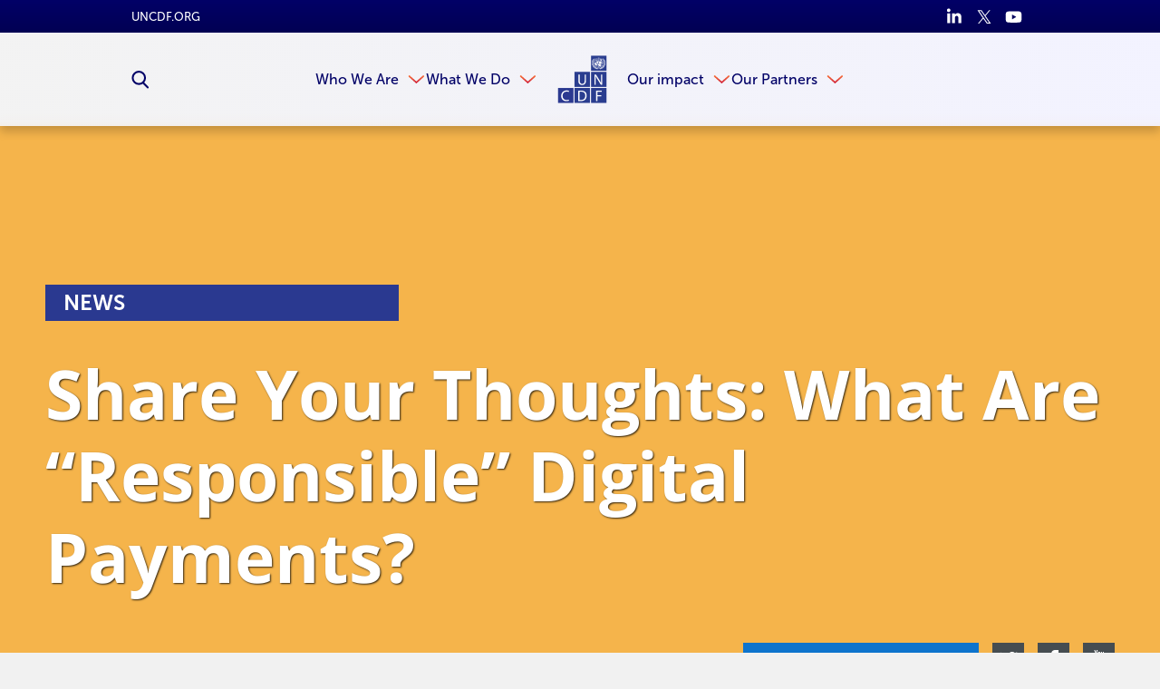

--- FILE ---
content_type: text/html
request_url: https://www.uncdf.org/article/1187/share-your-thoughts-what-are-responsible-digital-payments-migration
body_size: 46691
content:


<!DOCTYPE html>
<html lang="en">
<head>
    
    <script>
        function check_cookie_name(name) {
            var match = document.cookie.match(new RegExp('(^| )' + name + '=([^;]+)'));
            if (match) {
                return match[2];
            }
            else {
                return null;
            }
        }

        window.dataLayer = window.dataLayer || [];

        function gtag() { window.dataLayer.push(arguments); }

        setTimeout(function () {
            gtag('consent', 'default', {
                ad_storage: 'denied',
                analytics_storage: 'denied',
                wait_for_update: 500,
            });

            if (check_cookie_name("CookieControl").includes('"analytics":"accepted"')) {
                gtag('consent', 'update', { 'analytics_storage': 'granted' });
            }
        }, 300);
    </script>

    <meta charset="utf-8" />
<meta content="NOODP, NOYDIR" name="robots" />
<meta content="width=device-width, initial-scale=1, minimum-scale=1, maximum-scale=5" name="viewport" />


        <link rel="shortcut icon" href="/download/file/18653?ispreview=true&v=771" type="image/x-icon" />
        <link rel="apple-touch-icon" sizes="32x32" href="/download/file/18653?ispreview=true&v=771" type="image/x-icon" />
        <link rel="icon" href="/download/file/18653?ispreview=true&v=771" type="image/x-icon" />
        <link rel="icon" type="image/png" sizes="32x32" href="/download/file/18653?ispreview=true&v=771">

    <title>Share Your Thoughts: What Are &#x201C;Responsible&#x201D; Digital Payments? - UN Capital Development Fund (UNCDF)</title>

    <link href="/Content/basecss.min.css?v=yp5JR9chrzfp9FcnW9ljR-uwY75bHMPtPQ9Hc4zGQMc" rel="stylesheet" />

    <link href="/Scripts/CkEditor/plugins/ckawesome/font-awesome.min.css" rel="stylesheet" />
    <script src="https://kit.fontawesome.com/35e7b97e77.js" crossorigin="anonymous"></script>
    <link rel="stylesheet" href="https://pro.fontawesome.com/releases/v5.13.0/css/all.css" integrity="sha384-IIED/eyOkM6ihtOiQsX2zizxFBphgnv1zbe1bKA+njdFzkr6cDNy16jfIKWu4FNH" crossorigin="anonymous">
    <link rel="stylesheet" href="https://cdn.jsdelivr.net/npm/swiper@11/swiper-bundle.min.css" />

    <script type="text/javascript">
        var logErrorUrl = '/Errors/LogJavaScriptError',
            createYourDocumentUrl = "/admin/editors/Document/CreateYourDocument",
            createYourDocumentLoadedUrl = "/admin/editors/Document/CreateYourDocumentLoaded",
            templatesUrl = "/Default/Templates",
            datePickerUrl = "/Scripts/DatePickerLocalisation/jquery.ui.datepicker-en-GB.js",
            timePickerUrl = "/Scripts/TimePickerLocalisation/jquery-ui-timepicker-en-GB.js",
            globalizeUrl = "/Scripts/globalize-languages/en-GB.js",
            cultureName = "/Scripts/DatePickerLocalisation/jquery.ui.datepicker-en-GB.js";
    </script>

    
<!-- Google Tag Manager -->
<script>(function(w,d,s,l,i){w[l]=w[l]||[];w[l].push({'gtm.start':
new Date().getTime(),event:'gtm.js'});var f=d.getElementsByTagName(s)[0],
j=d.createElement(s),dl=l!='dataLayer'?'&l='+l:'';j.async=true;j.src=
'https://www.googletagmanager.com/gtm.js?id='+i+dl;f.parentNode.insertBefore(j,f);
})(window,document,'script','dataLayer','GTM-NF4VVP');</script>
<!-- End Google Tag Manager --><script id="mcjs">

!function(c,h,i,m,p){m=c.createElement(h),p=c.getElementsByTagName(h)[0],m.async=1,m.src=i,p.parentNode.insertBefore(m,p)}(document,"script","https://chimpstatic.com/mcjs-connected/js/users/565a555b66f6c4de99f3bd48a/d33fc5f87f30fa8d183683a0d.js");

</script><script>!function(e,t,n,s){var i="InfogramEmbeds",o=e.getElementsByTagName(t)[0],d=/^http:/.test(e.location)?"http:":"https:";if(/^\/{2}/.test(s)&&(s=d+s),window[i]&&window[i].initialized)window[i].process&&window[i].process();else if(!e.getElementById(n)){var a=e.createElement(t);a.async=1,a.id=n,a.src=s,o.parentNode.insertBefore(a,o)}}(document,"script","infogram-async","https://e.infogram.com/js/dist/embed-loader-min.js");</script><script type="text/javascript" async
  src="//l.getsitecontrol.com/l46g3vyw.js">
</script><script id="asp-embed-script" data-zindex="1000000" type="text/javascript" charset="utf-8" src="https://express.adobe.com/page-embed.js"></script><script src="https://apps.elfsight.com/p/platform.js" defer></script>
<script>
$(document).ready(function(){
  if($("#divRssProcurement").length){
    $('#divRssProcurement').FeedEk({
      FeedUrl:'https://procurement-notices.undp.org/rss_feeds/uncdf_rss.xml',
      MaxCount: 15,
      ShowDesc: true,
      ShowPubDate: true,
      DescCharacterLimit: 100,
      TitleLinkTarget: '_blank',
      DateFormat: 'MM/dd/yyyy',
      DateFormatLang: 'en'
    });
  }
});
</script>
</head>
<body class="article-page  ">

    <script src="/Scripts/jquery/dist/jquery.min.js"></script>
    <script src="/Scripts/basejs.min.js?v=jDhQbpmLso7pxUyIvkepwD11Pc7htayXtswQH6eZOrw"></script>
    <!-- Google Tag Manager (noscript) -->
<noscript><iframe src="https://www.googletagmanager.com/ns.html?id=GTM-NF4VVP"
height="0" width="0" style="display:none;visibility:hidden"></iframe></noscript>
<!-- End Google Tag Manager (noscript) -->


<input data-val="true" data-val-required="The Id field is required." id="PageVersionId" name="PageVersion.Id" type="hidden" value="4109" /><input data-val="true" data-val-required="The SubSiteId field is required." id="SubSiteId" name="SubSiteId" type="hidden" value="1" /><input data-val="true" data-val-required="The Id field is required." id="ContentPageId" name="Page.Id" type="hidden" value="1187" />    <input data-val="true" data-val-required="The CultureId field is required." id="CultureId" name="CultureId" type="hidden" value="127">

    <div id="templateContainer">
        <div id="templatePage">
            <svg style="display: none;">
    <defs>
        <symbol id="arrow">
            <path d="M774.674 512.03L316.826 1024l-67.5-67.434L657 512 249.326 67.367 316.826 0" />
        </symbol>

        <symbol id="scroll-arrow">
            <path d="M187.467 182.054L0 24.98 29.338.203l158.13 130.063L343.943-.083l30.34 25.78" />
        </symbol>

        <symbol id="double-arrow">
            <path d="M511.97 400.826L0 858.674l67.434 67.5L512 518.5l444.633 407.674 67.367-67.5" />
            <path d="M511.97 100.826L0 558.674l67.434 67.5L512 218.167l444.633 408.007 67.367-67.5" />
        </symbol>
        
        <symbol id="grid-icon">
            <g id="ic_grid_view" data-name="ic_grid view" transform="translate(-1561.703 -1079)">
                <path id="Rectangle_39" d="M0 0h9v14H0z" data-name="Rectangle 39" transform="translate(1561.703 1079)"/>
                <path id="Rectangle_44" d="M0 0h9v14H0z" data-name="Rectangle 44" transform="translate(1561.703 1095)"/>
                <path id="Rectangle_40" d="M0 0h8v14H0z" data-name="Rectangle 40" transform="translate(1573.703 1079)"/>
                <path id="Rectangle_43" d="M0 0h8v14H0z" data-name="Rectangle 43" transform="translate(1573.703 1095)"/>
                <path id="Rectangle_41" d="M0 0h8v14H0z" data-name="Rectangle 41" transform="translate(1584.703 1079)"/>
                <path id="Rectangle_42" d="M0 0h8v14H0z" data-name="Rectangle 42" transform="translate(1584.703 1095)"/>
            </g>
        </symbol>
        
        <symbol id="list-icon">
            <path d="m0 0h113.292969v113.292969h-113.292969zm0 0"/>
            <path d="m149.296875 0h362.703125v113.292969h-362.703125zm0 0"/>
            <path d="m0 147.007812h113.292969v113.292969h-113.292969zm0 0"/>
            <path d="m149.296875 147.007812h362.703125v113.292969h-362.703125zm0 0"/>
            <path d="m0 294.011719h113.292969v113.296875h-113.292969zm0 0"/>
            <path d="m149.296875 294.011719h362.703125v113.296875h-362.703125zm0 0"/>
        </symbol>
        
        <symbol id="map-icon">
            <path id="icon_pin_map" d="M14 0a9.977 9.977 0 0 0-8.711 14.882c.135.24.276.476.43.7L14 30l8.281-14.414c.128-.189.237-.389.351-.586l.079-.118A9.978 9.978 0 0 0 14 0zm0 5a5 5 0 1 1-5 5 5 5 0 0 1 5-5z" data-name="icon pin map" transform="translate(-4)"/>
        </symbol>

        <symbol id="twitter">
            <path d="M904.06 228.26c45.945-28.167 76.333-66.722 91.275-115.665-44.778 23.722-89.274 39.998-133.72 48.943-40-43-90.663-64.833-151.27-64.833-59.39 0-109.5 20.834-150.443 61.332-40.692 40.778-61.22 90.33-61.22 148.163 0 17.61 2.277 33.277 6.665 46.61-174.938-5.944-319.825-78.553-433.96-218.27-19.333 34.164-29 68.997-29 104.996 0 73.942 31.222 132.663 93.638 175.717-35.554-3-66.97-12-93.637-26.72 0 52.83 15.527 96.997 46.64 135.83 31.247 38.442 71.33 63 120.385 73.438-17.75 4.56-36.528 6.724-55.694 6.724-17.75 0-30.388-1.498-37.832-4.723 13.08 43.056 37.83 78 73.442 104.72 35.554 26.835 76.442 41.058 122.413 42.28-75.776 59.44-162.412 88.888-260.438 88.888-24 0-40.944-.335-51.305-2.227 96.553 62.727 203.995 93.833 322.91 93.833 121.66 0 229.187-30.832 322.82-92.497 93.503-61.39 162.61-137 207.053-226.05 44.5-89.05 66.665-181.606 66.665-278.27V303.81c42.997-32.39 78-68.943 104.552-109.275-38.554 16.667-78.554 28-119.94 33.724" />
        </symbol>

        <symbol id="unit-linkedin">
            <g id="in" transform="translate(-15 -15)">
                <path fill="#fff" id="i2" d="M9.25 99.73h-4a.321.321 0 0 0-.321.321v12.854a.321.321 0 0 0 .321.321h4a.321.321 0 0 0 .321-.321v-12.854a.321.321 0 0 0-.321-.321z" transform="translate(10.39 -78.34)" />
                <path fill="#fff" id="i" d="M2.64.341a2.638 2.638 0 1 0 2.638 2.637A2.642 2.642 0 0 0 2.64.341z" transform="translate(15 14.659)" />
                <path fill="#fff" id="n" d="M114.166 94.761a4.7 4.7 0 0 0-3.516 1.476V95.4a.321.321 0 0 0-.321-.321H106.5a.321.321 0 0 0-.321.321v12.854a.321.321 0 0 0 .321.321h3.992a.321.321 0 0 0 .321-.321V101.9c0-2.143.582-2.978 2.076-2.978 1.627 0 1.756 1.338 1.756 3.088v6.25a.321.321 0 0 0 .321.321h3.994a.321.321 0 0 0 .321-.321v-7.051c0-3.19-.608-6.448-5.115-6.448z" transform="translate(-84.35 -73.69)" />
            </g>
        </symbol>

        <symbol id="unit-twitter">
            <path fill="#fff" id="twitter_icon" d="M20.143 49.936a8.616 8.616 0 0 1-2.379.652 4.1 4.1 0 0 0 1.817-2.28 8.258 8.258 0 0 1-2.619 1 4.13 4.13 0 0 0-7.143 2.821 4.244 4.244 0 0 0 .1.941A11.693 11.693 0 0 1 1.4 48.752a4.124 4.124 0 0 0 1.269 5.514 4.081 4.081 0 0 1-1.866-.508v.042a4.146 4.146 0 0 0 3.309 4.054 4.126 4.126 0 0 1-1.083.136 3.655 3.655 0 0 1-.782-.07 4.168 4.168 0 0 0 3.861 2.88 8.3 8.3 0 0 1-5.12 1.76A7.742 7.742 0 0 1 0 62.5a11.634 11.634 0 0 0 6.335 1.851 11.667 11.667 0 0 0 11.754-11.74c0-.182-.006-.358-.015-.533a8.234 8.234 0 0 0 2.069-2.142z" data-name="twitter icon" transform="translate(0 -48)" />
        </symbol>

        <symbol id="unit-facebook">
            <path fill="#fff" id="Facebook_icon" d="M34.031 0h-2.98c-3.351 0-5.51 2.219-5.51 5.655v2.607h-3a.469.469 0 0 0-.469.469v3.777a.468.468 0 0 0 .468.469h3v9.532a.468.468 0 0 0 .469.468h3.909a.468.468 0 0 0 .469-.468v-9.533h3.5a.468.468 0 0 0 .469-.469V8.73a.469.469 0 0 0-.469-.469h-3.5V6.052c0-1.062.253-1.6 1.637-1.6h2.007a.468.468 0 0 0 .468-.469V.473A.469.469 0 0 0 34.031 0z" data-name="Facebook icon" transform="translate(-22.077)" />
        </symbol>

        <symbol id="unit-linkedin-orange">
            <g id="in" transform="translate(-15 -15)">
                <path id="i2" d="M9.25 99.73h-4a.321.321 0 0 0-.321.321v12.854a.321.321 0 0 0 .321.321h4a.321.321 0 0 0 .321-.321v-12.854a.321.321 0 0 0-.321-.321z" transform="translate(10.39 -78.34)" />
                <path id="i" d="M2.64.341a2.638 2.638 0 1 0 2.638 2.637A2.642 2.642 0 0 0 2.64.341z" transform="translate(15 14.659)" />
                <path id="n" d="M114.166 94.761a4.7 4.7 0 0 0-3.516 1.476V95.4a.321.321 0 0 0-.321-.321H106.5a.321.321 0 0 0-.321.321v12.854a.321.321 0 0 0 .321.321h3.992a.321.321 0 0 0 .321-.321V101.9c0-2.143.582-2.978 2.076-2.978 1.627 0 1.756 1.338 1.756 3.088v6.25a.321.321 0 0 0 .321.321h3.994a.321.321 0 0 0 .321-.321v-7.051c0-3.19-.608-6.448-5.115-6.448z" transform="translate(-84.35 -73.69)" />
            </g>
        </symbol>

        <symbol id="unit-twitter-orange">
            <path id="twitter_icon" d="M20.143 49.936a8.616 8.616 0 0 1-2.379.652 4.1 4.1 0 0 0 1.817-2.28 8.258 8.258 0 0 1-2.619 1 4.13 4.13 0 0 0-7.143 2.821 4.244 4.244 0 0 0 .1.941A11.693 11.693 0 0 1 1.4 48.752a4.124 4.124 0 0 0 1.269 5.514 4.081 4.081 0 0 1-1.866-.508v.042a4.146 4.146 0 0 0 3.309 4.054 4.126 4.126 0 0 1-1.083.136 3.655 3.655 0 0 1-.782-.07 4.168 4.168 0 0 0 3.861 2.88 8.3 8.3 0 0 1-5.12 1.76A7.742 7.742 0 0 1 0 62.5a11.634 11.634 0 0 0 6.335 1.851 11.667 11.667 0 0 0 11.754-11.74c0-.182-.006-.358-.015-.533a8.234 8.234 0 0 0 2.069-2.142z" data-name="twitter icon" transform="translate(0 -48)" />
        </symbol>

        <symbol id="unit-facebook-orange">
            <path id="Facebook_icon" d="M34.031 0h-2.98c-3.351 0-5.51 2.219-5.51 5.655v2.607h-3a.469.469 0 0 0-.469.469v3.777a.468.468 0 0 0 .468.469h3v9.532a.468.468 0 0 0 .469.468h3.909a.468.468 0 0 0 .469-.468v-9.533h3.5a.468.468 0 0 0 .469-.469V8.73a.469.469 0 0 0-.469-.469h-3.5V6.052c0-1.062.253-1.6 1.637-1.6h2.007a.468.468 0 0 0 .468-.469V.473A.469.469 0 0 0 34.031 0z" data-name="Facebook icon" transform="translate(-22.077)" />
        </symbol>

        <symbol id="linkedin">
            <path d="M1023.266 612.5V991h-219.56V637.67c0-88.83-31.662-149.207-111.11-149.207-60.754 0-96.59 40.875-112.6 80.212-5.75 14.17-7.507 34.006-7.507 53.59v368.682H353.14s2.95-598.184 0-660.138H572.54v93.565c-.304.774-.94 1.41-1.245 2.27h1.245v-2.27c29.31-44.963 81.227-109.052 197.84-109.052 144.73 0 252.884 94.34 252.884 297.177zM123.47 12.518C48.42 12.518-.735 61.76-.735 126.695c0 63.188 47.702 114.093 121.38 114.093h1.33c76.71 0 124.245-50.904 124.245-114.093-1.496-64.935-47.525-114.177-122.75-114.177zm-111.1 978.47H231.8V330.767H12.37V990.99zm0 0" />
        </symbol>

        <symbol id="search">
            <path d="M1023.926 945.242c0 21.383-7.922 39.762-23.383 55.375-15.613 15.54-34.07 23.383-55.375 23.383-22.074 0-40.688-7.844-55.38-23.383l-211.042-210.43c-73.45 50.84-155.285 76.297-245.504 76.297-58.684 0-114.75-11.383-168.32-34.148-53.53-22.766-99.676-53.605-138.44-92.293-38.763-38.766-69.528-84.91-92.294-138.52C11.422 547.996 0 491.926 0 433.243s11.422-114.75 34.188-168.282c22.766-53.608 53.53-99.753 92.293-138.52 38.767-38.687 84.91-69.526 138.442-92.292C318.492 11.383 374.56 0 433.242 0s114.754 11.383 168.36 34.148c53.378 22.766 99.522 53.605 138.288 92.293 38.918 38.767 69.527 84.91 92.293 138.52 22.922 53.532 34.305 109.6 34.305 168.282 0 90.22-25.383 172.05-76.297 245.5l211.044 211.047c15.074 15.15 22.766 33.608 22.766 55.374l-.074.078zM708.896 433.32c0-75.836-26.92-140.824-80.833-194.742-53.992-53.992-118.906-80.91-194.82-80.91-75.91 0-140.824 26.996-194.777 80.91-53.953 53.84-80.87 118.754-80.87 194.742s26.917 140.902 80.87 194.738c53.953 53.914 118.867 80.91 194.777 80.91 75.914 0 140.828-26.918 194.82-80.91 53.914-53.992 80.832-118.906 80.832-194.738" />
        </symbol>

        <symbol id="download">
            <path d="M1024 546.096c0 56.572-20.02 104.787-60.016 144.828-39.996 40.043-88.258 59.97-144.785 59.97H238.917c-65.71 0-122.008-23.325-168.8-70.07C23.327 634.075-.046 577.778 0 512.023c0-46.288 12.443-88.9 37.332-128 24.89-39.124 58.363-68.468 100.287-88.028-.735-10.654-1.056-18.322-1.056-22.96 0-75.308 26.678-139.687 79.99-193.044C269.867 26.632 334.246 0 409.6 0c55.47 0 106.258 15.475 152.27 46.424 45.965 30.95 79.44 72.002 100.516 123.2 25.256-22.04 54.783-33.06 88.58-33.06 37.652 0 69.842 13.36 96.52 40.04 26.634 26.634 39.95 58.87 39.95 96.522 0 27.047-7.254 51.52-21.857 73.61 46.286 10.974 84.216 35.128 113.88 72.32 29.71 37.128 44.54 79.558 44.54 127.13v-.09zM682.637 426.613c0-4.938-1.562-9.023-4.775-12.283-3.215-3.215-7.256-4.775-12.307-4.73H546.117V221.883c0-4.686-1.697-8.68-5.05-12.03-3.353-3.4-7.347-5.052-12.032-5.052H426.682c-4.637 0-8.633 1.653-11.984 5.052-3.398 3.352-5.098 7.346-5.098 12.03V409.6H290.117c-4.592 0-8.633 1.654-11.984 5.05-3.398 3.355-5.05 7.35-5.05 11.964 0 5.05 1.56 9.092 4.774 12.398l187.72 187.625c3.212 3.215 7.3 4.775 12.306 4.775 5.004 0 9.092-1.56 12.26-4.775L677.31 439.47c3.58-4.224 5.327-8.54 5.327-12.765v-.092z" />
        </symbol>

        <symbol id="facebook">
            <path d="M755.342 512.414H596.08V1024H360.12V512.414H247.895v-180.78H360.12V214.58C360.12 130.914 404.26 0 598.286 0l174.715.62v175.474H646.154c-20.62 0-50.074 9.312-50.074 49.316v106.223h180.023l-20.76 180.78z" />
        </symbol>

        <symbol id="share">
            <path d="M646.927 87.487L561.56 179.28l210.915 196.155H0v561.078h125.41V500.815h647.07l-210.92 196.06 85.367 91.792L1024 438.143" />
        </symbol>

        <symbol id="phone">
            <path d="M1023.55 808.87c0-7.34-.77-12.77-1.99-15.98-1.992-5.274-14.833-15.215-38.388-29.514-23.854-14.225-53.297-30.817-88.62-49.472l-52.912-29.056c-3.366-1.992-9.783-6.346-19.037-13.074-9.18-6.73-17.435-11.775-24.925-15.065-7.34-3.213-14.3-4.817-21.03-4.972-12.01 0-27.605 10.856-46.874 32.65-19.422 21.562-38.38 43.508-57.04 65.53-18.655 21.868-33.337 32.96-44.043 32.96-4.586 0-10.094-1.306-16.516-3.52-6.27-2.22-11.47-4.512-15.445-6.497-3.98-1.99-9.64-5.276-17.017-9.48-7.34-4.21-11.964-6.958-13.995-8.565-65.95-36.55-122.683-78.683-170.477-126.317-47.67-47.64-89.803-104.45-126.43-170.516-1.334-1.99-4.168-6.647-8.45-13.99-4.242-7.268-7.457-13-9.48-16.98-2.026-3.973-4.166-9.172-6.498-15.518-2.372-6.344-3.518-11.852-3.518-16.52 0-8.717 6.885-19.88 20.49-33.487 13.728-13.61 28.676-26.456 45.118-38.54 16.36-12.005 31.386-25.23 44.996-39.53 13.65-14.38 20.534-26.536 20.534-36.478 0-6.65-1.722-13.76-5.01-21.027-3.37-7.34-8.3-15.675-15.026-24.926-6.576-9.253-10.97-15.597-12.995-18.964-1.952-4.054-7-13.456-14.954-28.52-8.063-15.063-16.36-30.126-25-45.5-8.604-15.286-17.438-31.115-26.535-47.482-9.02-16.36-17.393-29.816-24.892-40.37-7.68-10.63-13.147-16.67-16.514-18.043-3.48-1.455-8.793-2.142-15.98-2.067-32.04 0-65.68 7.34-101.01 22.02-30.624 13.917-57.308 45.498-80.02 94.437C11.353 165.51 0 209.017 0 247.097c0 10.63.837 21.944 2.6 34.028 1.642 12 3.366 22.173 5.01 30.43 1.564 8.257 4.584 19.268 8.904 33.032 4.398 13.765 7.687 23.55 10.02 29.44 2.294 5.812 6.42 16.896 12.54 33.032 6.038 16.13 9.708 26.072 10.97 29.973 39.99 109.265 112.172 216.084 216.47 320.458C370.81 861.865 477.628 933.97 587.012 973.81c3.977 1.53 13.917 5.2 29.975 11.085 15.9 5.964 26.84 10.246 32.956 12.618 6.194 2.296 15.906 5.66 29.362 10.017 13.61 4.204 24.696 7.188 33.03 8.796 8.566 1.754 18.734 3.59 30.437 5.042 12.08 1.76 23.32 2.523 34.18 2.602 37.848 0 81.43-11.39 130.518-34.104 49.09-22.63 80.672-49.242 94.51-79.98 14.684-35.247 22.02-68.97 22.02-101.008h-.45v-.006z" />
        </symbol>

        <symbol id="building">
            <path d="M1.093 0A1.09 1.09 0 0 0 0 1.093v17.482a1.175 1.175 0 0 0 1.093 1.093h5.463V16.39a1.152 1.152 0 0 1 1.093-1.093h1.093a1.152 1.152 0 0 1 1.093 1.093v3.278h5.463a1.175 1.175 0 0 0 1.093-1.093V1.093A1.09 1.09 0 0 0 15.298 0zm2.185 3.278h3.278v2.185H3.278zm6.556 0h3.278v2.185H9.833zm-6.556 6.56h3.278v2.185H3.278zm6.556 0h3.278v2.185H9.833z" />
        </symbol>

        <symbol id="email">
            <path d="M923.02 100.934c55.316 0 100.98 48.078 100.98 103.393v615.348c0 55.314-45.664 103.394-100.98 103.394H100.957C45.71 923.07.023 874.99.023 819.674v-615.35c0-55.313 45.686-103.392 100.934-103.392H923.02zm0 718.74V331.72L512 586.49 100.89 331.72v487.954h822.13zM512 461.557l411.02-257.23H100.957L512 461.558z" />
        </symbol>
        
        <symbol id="email2">
            <path d="M9.833 9.833A2.85 2.85 0 0 1 8.6 9.42L0 4.917v8.6a1.233 1.233 0 0 0 1.229 1.233h17.208a1.233 1.233 0 0 0 1.229-1.229v-8.6l-8.6 4.5a2.85 2.85 0 0 1-1.233.412zM18.437 0H1.229A1.233 1.233 0 0 0 0 1.229v.932l9.833 5.168 9.833-5.168v-.932A1.233 1.233 0 0 0 18.437 0z" />
        </symbol>

        <symbol id="photo">
            <path d="M512 819.154c65.703 0 121.975-23.312 168.775-70.113 46.8-46.798 70.154-103.026 70.154-168.774 0-65.854-23.444-122.127-70.155-168.883C634.15 364.67 577.835 341.27 512 341.27c-65.855 0-122.15 23.4-168.86 70.112-46.67 46.756-70.048 103.03-70.093 168.883 0 65.748 23.336 121.977 70.092 168.775 46.798 46.802 103.092 70.114 168.86 70.114m375.443-614.396c37.63 0 69.85 13.314 96.523 40.033 26.674 26.63 40.033 58.85 40.033 96.48v477.884c0 37.63-13.36 69.85-40.034 96.566-26.674 26.63-58.893 39.99-96.523 39.99h-750.93c-37.633 0-69.873-13.36-96.502-39.99C13.315 889.004 0 856.785 0 819.154V341.27c0-37.632 13.314-69.85 40.012-96.48 26.63-26.718 58.87-40.032 96.502-40.032h119.508l27.133-72.514c6.744-17.418 19.078-32.393 37.064-45.053 17.964-12.616 36.43-18.9 55.245-18.9h273.05c18.813 0 37.28 6.284 55.224 18.9 17.985 12.66 30.384 27.636 37.02 45.054l27.198 72.514h119.485zM512 426.618c42.346 0 78.537 15.02 108.53 45.054 29.99 30.078 45.052 66.227 45.052 108.594 0 42.26-15.06 78.494-45.053 108.53-29.993 30.036-66.184 45.054-108.53 45.054s-78.516-15.018-108.55-45.053c-30.036-30.037-45.054-66.27-45.054-108.53 0-42.368 15.018-78.517 45.053-108.595 30.034-30.035 66.204-45.053 108.55-45.053" />
        </symbol>

        <symbol id="close">
            <path d="M1000.742 885.094l-373.557-373.57 373.557-373.557c31.672-31.672 31.672-83.024 0-114.696-31.674-31.672-83.024-31.672-114.696 0L512.49 396.827 138.947 23.272C107.275-8.402 55.923-8.402 24.25 23.27c-31.673 31.672-31.674 83.023-.002 114.696l373.544 373.557-373.57 373.57c-31.673 31.673-31.673 83.024 0 114.697 15.836 15.836 36.592 23.754 57.348 23.754s41.512-7.918 57.348-23.754l373.57-373.57 373.555 373.57c15.838 15.837 36.59 23.754 57.35 23.754 20.753 0 41.512-7.92 57.347-23.754 31.673-31.672 31.674-83.023.002-114.696z" />
        </symbol>

        <symbol id="youtube">
            <path fill="#FFF" d="M643.305 508.3V222.995h-51.703v218.037c-11.648 16.158-22.448 24.215-32.652 24.215-6.975 0-11.057-4.06-12.16-12.117-.683-1.657-.683-7.972-.683-20.11V223.04h-51.49v225.562c0 20.154 1.7 33.803 4.552 42.457 5.103 14.454 16.58 21.194 33.29 21.194 18.922 0 38.438-11.48 59.062-35.078v31.166l51.783-.043zM400.35 425.663c0 26.383-7.97 39.584-24.596 39.584-16.71 0-24.684-13.2-24.684-39.584V305.63c0-26.382 8.016-39.54 24.684-39.54 16.666 0 24.596 13.158 24.596 39.54v120.034zm51.79-9.76v-99.92c0-30.486-5.272-52.766-16.072-67.223-14.37-19.43-34.438-29.25-60.312-29.25-25.768 0-45.943 9.82-60.25 29.25-10.992 14.458-16.158 36.737-16.158 67.224v99.92c0 30.316 5.166 52.81 16.158 67.14 14.307 19.388 34.482 29.167 60.25 29.167 25.914 0 45.983-9.778 60.312-29.167 10.8-14.33 16.07-36.78 16.07-67.14M298.86 125.5h-57.954l-39.056 150.262-40.71-150.262h-60.335c12.055 35.396 24.64 71.135 36.736 106.596 18.39 53.402 29.87 93.605 35.1 121.115V508.3h57.25V353.21l68.967-227.71zM810.746 854.49c0 65.99-.086 136.06-14.883 200.096-10.29 44.984-47.11 78.148-91.5 83.166-104.938 11.736-211.236 11.82-316.94 11.736-105.765.084-212 0-316.937-11.736-44.348-5.018-81.105-38.182-91.457-83.166C-35.747 990.55-35.747 920.48-35.747 854.49c0-65.99.19-135.892 14.945-200.097 10.31-44.94 47.15-78.172 91.52-83.083 104.916-11.82 211.17-11.82 316.875-11.82 105.787-.042 212 0 316.938 11.82 44.39 4.91 81.21 38.142 91.5 83.083C810.83 718.6 810.746 788.5 810.746 854.49" />
            <path fill="#1D1D1B" d="M747.646 947.352v-7.48H695.43c0 20.493-.595 31.803-1.103 34.607-2.98 13.606-10.29 20.493-22.875 20.493-17.435 0-26.107-13.01-26.107-39.2v-49.875h102.302v-58.55c0-30.188-5.188-52.215-15.73-66.5-14.372-19.39-34.78-28.998-60.462-28.998-26.106 0-46.433 9.61-61.145 28.998-10.885 14.285-15.816 36.312-15.816 66.5v98.898c0 29.934 5.612 52.213 16.414 66.244 14.88 19.22 35.204 28.998 62.076 28.998 26.615 0 47.622-10.12 61.822-30.613 6.123-9.098 10.033-19.303 11.82-30.7.425-5.1 1.02-16.41 1.02-32.823m-51.193-84.104h-51.107v-26.19c0-26.105 8.59-39.117 25.684-39.117 16.838 0 25.426 13.098 25.426 39.117l-.003 26.19zM554.61 952.965V840.46c0-26.704-1.786-45.327-5.19-56.722-6.802-21.174-20.493-31.89-40.9-31.89-18.793 0-36.312 10.373-52.81 30.612V658.775h-51.044v378.844h51.045v-27.298c17.18 21.047 34.61 31.295 52.81 31.295 20.494 0 34.102-10.715 40.902-31.762 3.402-11.99 5.187-30.87 5.187-56.89m-51.194 3.996c0 25.513-7.482 38.013-22.193 38.013-8.42 0-17.008-3.996-25.512-12.5V810.355c8.505-8.42 17.093-12.416 25.513-12.416 14.71 0 22.193 13.095 22.193 38.52v120.5zm-194.354 80.618v-30.785c-20.304 23.387-39.63 34.78-58.443 34.78-16.5 0-27.872-6.718-32.91-21.09-2.827-8.587-4.528-21.938-4.528-41.924V755.335h51.15V963.17c0 11.904 0 18.197.488 19.898 1.254 7.907 5.082 11.82 11.885 11.82 10.268 0 21.068-7.908 32.357-23.897V755.25h51.277v282.242l-51.278.086zM205.74 712.138v-53.36H27.35v53.358H87.56v325.482h56.912v-325.48h61.27z" />
        </symbol>

        <symbol id="youtube-blue">
            <path fill="#65C2FF" d="M643.305 508.3V222.995h-51.703v218.037c-11.648 16.158-22.448 24.215-32.652 24.215-6.975 0-11.057-4.06-12.16-12.117-.683-1.657-.683-7.972-.683-20.11V223.04h-51.49v225.562c0 20.154 1.7 33.803 4.552 42.457 5.103 14.454 16.58 21.194 33.29 21.194 18.922 0 38.438-11.48 59.062-35.078v31.166l51.783-.043zM400.35 425.663c0 26.383-7.97 39.584-24.596 39.584-16.71 0-24.684-13.2-24.684-39.584V305.63c0-26.382 8.016-39.54 24.684-39.54 16.666 0 24.596 13.158 24.596 39.54v120.034zm51.79-9.76v-99.92c0-30.486-5.272-52.766-16.072-67.223-14.37-19.43-34.438-29.25-60.312-29.25-25.768 0-45.943 9.82-60.25 29.25-10.992 14.458-16.158 36.737-16.158 67.224v99.92c0 30.316 5.166 52.81 16.158 67.14 14.307 19.388 34.482 29.167 60.25 29.167 25.914 0 45.983-9.778 60.312-29.167 10.8-14.33 16.07-36.78 16.07-67.14M298.86 125.5h-57.954l-39.056 150.262-40.71-150.262h-60.335c12.055 35.396 24.64 71.135 36.736 106.596 18.39 53.402 29.87 93.605 35.1 121.115V508.3h57.25V353.21l68.967-227.71zM810.746 854.49c0 65.99-.086 136.06-14.883 200.096-10.29 44.984-47.11 78.148-91.5 83.166-104.938 11.736-211.236 11.82-316.94 11.736-105.765.084-212 0-316.937-11.736-44.348-5.018-81.105-38.182-91.457-83.166C-35.747 990.55-35.747 920.48-35.747 854.49c0-65.99.19-135.892 14.945-200.097 10.31-44.94 47.15-78.172 91.52-83.083 104.916-11.82 211.17-11.82 316.875-11.82 105.787-.042 212 0 316.938 11.82 44.39 4.91 81.21 38.142 91.5 83.083C810.83 718.6 810.746 788.5 810.746 854.49" />
            <path fill="#FFF" d="M747.646 947.352v-7.48H695.43c0 20.493-.595 31.803-1.103 34.607-2.98 13.606-10.29 20.493-22.875 20.493-17.435 0-26.107-13.01-26.107-39.2v-49.875h102.302v-58.55c0-30.188-5.188-52.215-15.73-66.5-14.372-19.39-34.78-28.998-60.462-28.998-26.106 0-46.433 9.61-61.145 28.998-10.885 14.285-15.816 36.312-15.816 66.5v98.898c0 29.934 5.612 52.213 16.414 66.244 14.88 19.22 35.204 28.998 62.076 28.998 26.615 0 47.622-10.12 61.822-30.613 6.123-9.098 10.033-19.303 11.82-30.7.425-5.1 1.02-16.41 1.02-32.823m-51.193-84.104h-51.107v-26.19c0-26.105 8.59-39.117 25.684-39.117 16.838 0 25.426 13.098 25.426 39.117l-.003 26.19zM554.61 952.965V840.46c0-26.704-1.786-45.327-5.19-56.722-6.802-21.174-20.493-31.89-40.9-31.89-18.793 0-36.312 10.373-52.81 30.612V658.775h-51.044v378.844h51.045v-27.298c17.18 21.047 34.61 31.295 52.81 31.295 20.494 0 34.102-10.715 40.902-31.762 3.402-11.99 5.187-30.87 5.187-56.89m-51.194 3.996c0 25.513-7.482 38.013-22.193 38.013-8.42 0-17.008-3.996-25.512-12.5V810.355c8.505-8.42 17.093-12.416 25.513-12.416 14.71 0 22.193 13.095 22.193 38.52v120.5zm-194.354 80.618v-30.785c-20.304 23.387-39.63 34.78-58.443 34.78-16.5 0-27.872-6.718-32.91-21.09-2.827-8.587-4.528-21.938-4.528-41.924V755.335h51.15V963.17c0 11.904 0 18.197.488 19.898 1.254 7.907 5.082 11.82 11.885 11.82 10.268 0 21.068-7.908 32.357-23.897V755.25h51.277v282.242l-51.278.086zM205.74 712.138v-53.36H27.35v53.358H87.56v325.482h56.912v-325.48h61.27z" />
        </symbol>

        <symbol id="youtube-grey">
            <path fill="#c8cacc" d="M643.305 508.3V222.995h-51.703v218.037c-11.648 16.158-22.448 24.215-32.652 24.215-6.975 0-11.057-4.06-12.16-12.117-.683-1.657-.683-7.972-.683-20.11V223.04h-51.49v225.562c0 20.154 1.7 33.803 4.552 42.457 5.103 14.454 16.58 21.194 33.29 21.194 18.922 0 38.438-11.48 59.062-35.078v31.166l51.783-.043zM400.35 425.663c0 26.383-7.97 39.584-24.596 39.584-16.71 0-24.684-13.2-24.684-39.584V305.63c0-26.382 8.016-39.54 24.684-39.54 16.666 0 24.596 13.158 24.596 39.54v120.034zm51.79-9.76v-99.92c0-30.486-5.272-52.766-16.072-67.223-14.37-19.43-34.438-29.25-60.312-29.25-25.768 0-45.943 9.82-60.25 29.25-10.992 14.458-16.158 36.737-16.158 67.224v99.92c0 30.316 5.166 52.81 16.158 67.14 14.307 19.388 34.482 29.167 60.25 29.167 25.914 0 45.983-9.778 60.312-29.167 10.8-14.33 16.07-36.78 16.07-67.14M298.86 125.5h-57.954l-39.056 150.262-40.71-150.262h-60.335c12.055 35.396 24.64 71.135 36.736 106.596 18.39 53.402 29.87 93.605 35.1 121.115V508.3h57.25V353.21l68.967-227.71zM810.746 854.49c0 65.99-.086 136.06-14.883 200.096-10.29 44.984-47.11 78.148-91.5 83.166-104.938 11.736-211.236 11.82-316.94 11.736-105.765.084-212 0-316.937-11.736-44.348-5.018-81.105-38.182-91.457-83.166C-35.747 990.55-35.747 920.48-35.747 854.49c0-65.99.19-135.892 14.945-200.097 10.31-44.94 47.15-78.172 91.52-83.083 104.916-11.82 211.17-11.82 316.875-11.82 105.787-.042 212 0 316.938 11.82 44.39 4.91 81.21 38.142 91.5 83.083C810.83 718.6 810.746 788.5 810.746 854.49" />
            <path fill="#FFF" d="M747.646 947.352v-7.48H695.43c0 20.493-.595 31.803-1.103 34.607-2.98 13.606-10.29 20.493-22.875 20.493-17.435 0-26.107-13.01-26.107-39.2v-49.875h102.302v-58.55c0-30.188-5.188-52.215-15.73-66.5-14.372-19.39-34.78-28.998-60.462-28.998-26.106 0-46.433 9.61-61.145 28.998-10.885 14.285-15.816 36.312-15.816 66.5v98.898c0 29.934 5.612 52.213 16.414 66.244 14.88 19.22 35.204 28.998 62.076 28.998 26.615 0 47.622-10.12 61.822-30.613 6.123-9.098 10.033-19.303 11.82-30.7.425-5.1 1.02-16.41 1.02-32.823m-51.193-84.104h-51.107v-26.19c0-26.105 8.59-39.117 25.684-39.117 16.838 0 25.426 13.098 25.426 39.117l-.003 26.19zM554.61 952.965V840.46c0-26.704-1.786-45.327-5.19-56.722-6.802-21.174-20.493-31.89-40.9-31.89-18.793 0-36.312 10.373-52.81 30.612V658.775h-51.044v378.844h51.045v-27.298c17.18 21.047 34.61 31.295 52.81 31.295 20.494 0 34.102-10.715 40.902-31.762 3.402-11.99 5.187-30.87 5.187-56.89m-51.194 3.996c0 25.513-7.482 38.013-22.193 38.013-8.42 0-17.008-3.996-25.512-12.5V810.355c8.505-8.42 17.093-12.416 25.513-12.416 14.71 0 22.193 13.095 22.193 38.52v120.5zm-194.354 80.618v-30.785c-20.304 23.387-39.63 34.78-58.443 34.78-16.5 0-27.872-6.718-32.91-21.09-2.827-8.587-4.528-21.938-4.528-41.924V755.335h51.15V963.17c0 11.904 0 18.197.488 19.898 1.254 7.907 5.082 11.82 11.885 11.82 10.268 0 21.068-7.908 32.357-23.897V755.25h51.277v282.242l-51.278.086zM205.74 712.138v-53.36H27.35v53.358H87.56v325.482h56.912v-325.48h61.27z" />
        </symbol>

        <symbol id="youtube-color">
            <path fill="#e52d27" d="M643.305 508.3V222.995h-51.703v218.037c-11.648 16.158-22.448 24.215-32.652 24.215-6.975 0-11.057-4.06-12.16-12.117-.683-1.657-.683-7.972-.683-20.11V223.04h-51.49v225.562c0 20.154 1.7 33.803 4.552 42.457 5.103 14.454 16.58 21.194 33.29 21.194 18.922 0 38.438-11.48 59.062-35.078v31.166l51.783-.043zM400.35 425.663c0 26.383-7.97 39.584-24.596 39.584-16.71 0-24.684-13.2-24.684-39.584V305.63c0-26.382 8.016-39.54 24.684-39.54 16.666 0 24.596 13.158 24.596 39.54v120.034zm51.79-9.76v-99.92c0-30.486-5.272-52.766-16.072-67.223-14.37-19.43-34.438-29.25-60.312-29.25-25.768 0-45.943 9.82-60.25 29.25-10.992 14.458-16.158 36.737-16.158 67.224v99.92c0 30.316 5.166 52.81 16.158 67.14 14.307 19.388 34.482 29.167 60.25 29.167 25.914 0 45.983-9.778 60.312-29.167 10.8-14.33 16.07-36.78 16.07-67.14M298.86 125.5h-57.954l-39.056 150.262-40.71-150.262h-60.335c12.055 35.396 24.64 71.135 36.736 106.596 18.39 53.402 29.87 93.605 35.1 121.115V508.3h57.25V353.21l68.967-227.71zM810.746 854.49c0 65.99-.086 136.06-14.883 200.096-10.29 44.984-47.11 78.148-91.5 83.166-104.938 11.736-211.236 11.82-316.94 11.736-105.765.084-212 0-316.937-11.736-44.348-5.018-81.105-38.182-91.457-83.166C-35.747 990.55-35.747 920.48-35.747 854.49c0-65.99.19-135.892 14.945-200.097 10.31-44.94 47.15-78.172 91.52-83.083 104.916-11.82 211.17-11.82 316.875-11.82 105.787-.042 212 0 316.938 11.82 44.39 4.91 81.21 38.142 91.5 83.083C810.83 718.6 810.746 788.5 810.746 854.49" />
            <path fill="#FFF" d="M747.646 947.352v-7.48H695.43c0 20.493-.595 31.803-1.103 34.607-2.98 13.606-10.29 20.493-22.875 20.493-17.435 0-26.107-13.01-26.107-39.2v-49.875h102.302v-58.55c0-30.188-5.188-52.215-15.73-66.5-14.372-19.39-34.78-28.998-60.462-28.998-26.106 0-46.433 9.61-61.145 28.998-10.885 14.285-15.816 36.312-15.816 66.5v98.898c0 29.934 5.612 52.213 16.414 66.244 14.88 19.22 35.204 28.998 62.076 28.998 26.615 0 47.622-10.12 61.822-30.613 6.123-9.098 10.033-19.303 11.82-30.7.425-5.1 1.02-16.41 1.02-32.823m-51.193-84.104h-51.107v-26.19c0-26.105 8.59-39.117 25.684-39.117 16.838 0 25.426 13.098 25.426 39.117l-.003 26.19zM554.61 952.965V840.46c0-26.704-1.786-45.327-5.19-56.722-6.802-21.174-20.493-31.89-40.9-31.89-18.793 0-36.312 10.373-52.81 30.612V658.775h-51.044v378.844h51.045v-27.298c17.18 21.047 34.61 31.295 52.81 31.295 20.494 0 34.102-10.715 40.902-31.762 3.402-11.99 5.187-30.87 5.187-56.89m-51.194 3.996c0 25.513-7.482 38.013-22.193 38.013-8.42 0-17.008-3.996-25.512-12.5V810.355c8.505-8.42 17.093-12.416 25.513-12.416 14.71 0 22.193 13.095 22.193 38.52v120.5zm-194.354 80.618v-30.785c-20.304 23.387-39.63 34.78-58.443 34.78-16.5 0-27.872-6.718-32.91-21.09-2.827-8.587-4.528-21.938-4.528-41.924V755.335h51.15V963.17c0 11.904 0 18.197.488 19.898 1.254 7.907 5.082 11.82 11.885 11.82 10.268 0 21.068-7.908 32.357-23.897V755.25h51.277v282.242l-51.278.086zM205.74 712.138v-53.36H27.35v53.358H87.56v325.482h56.912v-325.48h61.27z" />
        </symbol>

        <symbol id="corner-arrow">
            <path d="M1024 1024H804.57V219.43H0V0h1024v1024" />
        </symbol>

        <symbol id="instagram">
            <path d="M512.977 310.507c-113.543 0-205.613 89.205-205.613 199.182 0 110.115 92.07 199.32 205.613 199.32 113.637 0 205.676-89.205 205.676-199.32 0-109.978-92.04-199.183-205.676-199.183m395.27 122.497h-90.118c8.522 27.812 13.202 57.336 13.202 87.853 0 170.37-142.547 308.444-318.355 308.444-175.746 0-318.262-138.074-318.262-308.443 0-30.517 4.617-60.04 13.14-87.853h-94.058V865.58c0 22.41 18.332 40.69 40.7 40.69H867.48c22.434 0 40.766-18.28 40.766-40.69V433.003zm-162.352-319.26c-25.316 0-46.086 20.77-46.086 46.1v110.4c0 25.323 20.77 46.094 46.085 46.094H861.71c25.32 0 46.02-20.77 46.02-46.094v-110.4c0-25.33-20.698-46.1-46.02-46.1H745.896zM131.457 0h761.086C964.903 0 1024 59.113 1024 131.385v761.23c0 72.2-59.098 131.385-131.457 131.385H131.457C59.125 1024 0 964.816 0 892.615v-761.23C0 59.113 59.125 0 131.457 0" />
        </symbol>

        <symbol id="search">
            <path d="M1023.926 945.242c0 21.383-7.922 39.762-23.383 55.375-15.613 15.54-34.07 23.383-55.375 23.383-22.074 0-40.688-7.844-55.38-23.383l-211.042-210.43c-73.45 50.84-155.285 76.297-245.504 76.297-58.684 0-114.75-11.383-168.32-34.148-53.53-22.766-99.676-53.605-138.44-92.293-38.763-38.766-69.528-84.91-92.294-138.52C11.422 547.996 0 491.926 0 433.243s11.422-114.75 34.188-168.282c22.766-53.607 53.53-99.752 92.293-138.52 38.768-38.686 84.91-69.525 138.443-92.29C318.493 11.382 374.56 0 433.243 0s114.753 11.383 168.36 34.148c53.377 22.766 99.52 53.605 138.287 92.293 38.918 38.768 69.527 84.91 92.293 138.52 22.922 53.533 34.305 109.6 34.305 168.283 0 90.22-25.383 172.05-76.297 245.5l211.045 211.047c15.074 15.15 22.766 33.608 22.766 55.374l-.073.078zM708.896 433.32c0-75.836-26.92-140.824-80.833-194.742-53.992-53.992-118.906-80.91-194.82-80.91-75.91 0-140.824 26.996-194.777 80.91-53.953 53.84-80.87 118.754-80.87 194.742s26.917 140.902 80.87 194.738c53.953 53.914 118.867 80.91 194.777 80.91 75.914 0 140.828-26.918 194.82-80.91 53.914-53.992 80.832-118.906 80.832-194.738" />
        </symbol>

        <symbol id="map-marker">
            <path d="M16.047 31.996c0.157-0.002 0.448-0.071 0.582-0.134l0.015-0.007c1.296-0.582 12.66-6.034 12.66-18.053 0-7.61-5.968-13.802-13.303-13.802s-13.303 6.191-13.303 13.802c0 12.019 11.364 17.471 12.66 18.053l0.015 0.007c0.133 0.063 0.456 0.136 0.612 0.138zM16.582 29.154l-0.391 0.207-0.191 0.089-0.191-0.089-0.391-0.207c-1.343-0.711-3.931-2.276-6.172-4.768-1.262-1.403-2.256-2.924-2.956-4.522-0.836-1.909-1.26-3.949-1.26-6.062 0-6.225 4.92-11.301 10.968-11.317h0.004c1.485 0.004 2.925 0.308 4.281 0.903 1.307 0.574 2.48 1.393 3.486 2.435 1.004 1.039 1.793 2.248 2.343 3.593 0.569 1.391 0.858 2.866 0.858 4.385 0 2.113-0.424 4.153-1.26 6.062-0.7 1.597-1.694 3.119-2.956 4.522-2.241 2.492-4.829 4.057-6.172 4.768z"></path>
            <path d="M16 10.526c-1.76 0-3.193 1.501-3.193 3.345 0 1.852 1.432 3.358 3.193 3.358 1.753 0 3.178-1.506 3.178-3.358 0-1.844-1.426-3.345-3.178-3.345z"></path>
        </symbol>

        <symbol id="users">
            <path d="M37.164 60.964C17.418 61.378 1.394 74.75 0 91.622h18.693l.01-.104c.9-10.9 6.48-21.02 15.71-28.487.892-.718 1.81-1.408 2.75-2.066m7.457-33.717c0-2.408.255-4.747.73-6.98-2.21-1.2-4.66-1.872-7.243-1.872-9.76 0-17.673 9.526-17.673 21.28 0 11.394 7.437 20.694 16.78 21.252 4.202-2.928 8.886-5.22 13.868-6.815 1.054-1.366 1.952-2.902 2.68-4.568-5.56-5.18-9.142-13.248-9.142-22.297m48.375-.253C92.995 12.084 82.958 0 70.578 0S48.16 12.085 48.16 26.994c0 13.36 8.064 24.457 18.652 26.61-23.855 1.586-42.865 18.11-44.574 38.776h96.68c-1.71-20.666-20.72-37.19-44.576-38.775 10.588-2.154 18.653-13.248 18.653-26.61m27.725 13.44c0-11.752-7.912-21.28-17.674-21.28-2.583 0-5.03.677-7.243 1.873.48 2.233.73 4.573.73 6.98 0 9.05-3.583 17.117-9.145 22.293.726 1.667 1.627 3.203 2.678 4.572 4.984 1.596 9.667 3.888 13.868 6.813 9.35-.555 16.786-9.856 16.786-21.25m20.436 51.948c-1.396-16.872-17.418-30.243-37.164-30.657.94.657 1.857 1.346 2.75 2.066 9.23 7.47 14.81 17.586 15.712 28.484l.01.104 18.692.003z" />
        </symbol>

        <symbol id="logo-footer">
            
            <g><path class="cls-1" d="M183.97,526.45h10.85v50.75h-10.85v-50.75Z" /><path class="cls-1" d="M203.99,548.5c0-2.24-.14-4.41-.35-6.65h10.01l.35,4.55c1.12-1.54,3.85-5.32,10.92-5.32,8.12,0,10.43,4.97,11.13,6.65,2.94-5.67,7.7-6.58,11.34-6.58,7.14,0,10.01,4.27,10.78,5.67,1.89,3.08,1.75,7.35,1.75,10.43v19.95h-10.43v-20.79c0-3.78-.56-7.98-5.95-7.98-6.23,0-6.37,5.81-6.37,11.06v17.71h-10.43v-21c0-2.73-.07-7.77-5.81-7.77-6.51,0-6.51,5.6-6.51,7.98v20.79h-10.43v-28.7Z" /><path class="cls-1" d="M279.59,541.85l.28,5.04c3.22-5.67,9.1-5.74,10.78-5.74,9.17,0,14.7,6.86,14.7,17.64,0,10.01-5.18,18.9-15.4,18.9-6.37,0-8.96-3.36-9.87-4.55v17.64h-10.57v-48.93h10.08Zm15.26,17.36c0-4.2-1.05-11.41-7.14-11.41-3.36,0-8.12,2.52-8.12,12.04,0,2.1,.07,11.06,7.7,11.06,4.9,0,7.56-4.69,7.56-11.69Z" /><path class="cls-1" d="M333.84,577.21c-.35-2.17-.35-3.78-.35-4.83-3.92,5.67-8.61,5.67-10.57,5.67-5.11,0-7.42-1.47-8.82-2.8-2.1-2.1-3.08-4.97-3.08-7.77s.98-7.98,7.49-10.99c4.34-1.96,10.57-1.96,14-1.96,0-2.31-.07-3.43-.49-4.69-.91-2.59-3.64-2.94-4.62-2.94-1.47,0-3.01,.63-3.92,1.96-.77,1.19-.77,2.31-.77,3.15h-10.15c.07-1.89,.28-5.67,3.99-8.33,3.22-2.31,7.35-2.87,10.71-2.87,2.94,0,9.1,.49,12.6,4.55,2.38,2.87,2.45,7.07,2.45,8.68l.07,14.21c0,3.01,.21,6.02,.84,8.96h-9.38Zm-12.74-10.92c0,2.38,1.61,5.04,5.04,5.04,1.89,0,3.43-.91,4.41-2.03,1.82-2.24,1.96-4.97,1.96-8.75-6.65-.56-11.41,1.54-11.41,5.74Z" /><path class="cls-1" d="M370.24,554.38c-.14-1.26-.56-6.51-4.55-6.51-4.9,0-5.46,7.42-5.46,11.27,0,1.96,.21,8.26,2.59,10.85,.98,1.05,2.03,1.19,2.8,1.19,1.12,0,4.34-.49,4.76-6.79h10.22c-.14,2.73-.49,7-4.55,10.43-2.52,2.17-5.67,3.29-10.08,3.29-4.69,0-8.82-1.05-12.04-4.69-3.08-3.57-4.48-8.26-4.48-13.93,0-16.1,11.83-18.34,16.52-18.34,6.58,0,14.35,3.64,14.42,13.23h-10.15Z" /><path class="cls-1" d="M407.34,576.71c-3.36,.91-6.37,1.12-8.05,1.12-10.43,0-10.43-6.58-10.43-9.52v-19.39h-6.79v-6.86h6.79v-6.93l10.29-3.78v10.71h8.4v6.86h-8.4v15.96c.07,3.22,.07,5.25,4.69,5.25,1.54,0,2.24-.07,3.5-.21v6.79Z" /><path class="cls-1" d="M462.01,543.11c-.21-1.75-.84-8.89-8.19-8.89-8.05,0-11.41,8.4-11.41,18.83,0,3.01,0,17.36,10.57,17.36,4.55,0,8.89-2.87,9.1-9.59h11.41c-.21,3.01-.49,7.7-4.55,11.9-4.48,4.62-10.15,5.67-14.77,5.67-17.43,0-23.1-12.88-23.1-25.41,0-16.03,8.96-26.67,23.17-26.67,11.06,0,18.83,6.72,18.83,16.8h-11.06Z" /><path class="cls-1" d="M501.14,577.21c-.35-2.17-.35-3.78-.35-4.83-3.92,5.67-8.61,5.67-10.57,5.67-5.11,0-7.42-1.47-8.82-2.8-2.1-2.1-3.08-4.97-3.08-7.77s.98-7.98,7.49-10.99c4.34-1.96,10.57-1.96,14-1.96,0-2.31-.07-3.43-.49-4.69-.91-2.59-3.64-2.94-4.62-2.94-1.47,0-3.01,.63-3.92,1.96-.77,1.19-.77,2.31-.77,3.15h-10.15c.07-1.89,.28-5.67,3.99-8.33,3.22-2.31,7.35-2.87,10.71-2.87,2.94,0,9.1,.49,12.6,4.55,2.38,2.87,2.45,7.07,2.45,8.68l.07,14.21c0,3.01,.21,6.02,.84,8.96h-9.38Zm-12.74-10.92c0,2.38,1.61,5.04,5.04,5.04,1.89,0,3.43-.91,4.41-2.03,1.82-2.24,1.96-4.97,1.96-8.75-6.65-.56-11.41,1.54-11.41,5.74Z" /><path class="cls-1" d="M528.58,541.85l.28,5.04c3.22-5.67,9.1-5.74,10.78-5.74,9.17,0,14.7,6.86,14.7,17.64,0,10.01-5.18,18.9-15.4,18.9-6.37,0-8.96-3.36-9.87-4.55v17.64h-10.57v-48.93h10.08Zm15.26,17.36c0-4.2-1.05-11.41-7.14-11.41-3.36,0-8.12,2.52-8.12,12.04,0,2.1,.07,11.06,7.7,11.06,4.9,0,7.56-4.69,7.56-11.69Z" /><path class="cls-1" d="M561.26,526.66h11.06v9.03h-11.06v-9.03Zm.35,15.12h10.36v35.42h-10.36v-35.42Z" /><path class="cls-1" d="M601.87,576.71c-3.36,.91-6.37,1.12-8.05,1.12-10.43,0-10.43-6.58-10.43-9.52v-19.39h-6.79v-6.86h6.79v-6.93l10.29-3.78v10.71h8.4v6.86h-8.4v15.96c.07,3.22,.07,5.25,4.69,5.25,1.54,0,2.24-.07,3.5-.21v6.79Z" /><path class="cls-1" d="M629.52,577.21c-.35-2.17-.35-3.78-.35-4.83-3.92,5.67-8.61,5.67-10.57,5.67-5.11,0-7.42-1.47-8.82-2.8-2.1-2.1-3.08-4.97-3.08-7.77s.98-7.98,7.49-10.99c4.34-1.96,10.57-1.96,14-1.96,0-2.31-.07-3.43-.49-4.69-.91-2.59-3.64-2.94-4.62-2.94-1.47,0-3.01,.63-3.92,1.96-.77,1.19-.77,2.31-.77,3.15h-10.15c.07-1.89,.28-5.67,3.99-8.33,3.22-2.31,7.35-2.87,10.71-2.87,2.94,0,9.1,.49,12.6,4.55,2.38,2.87,2.45,7.07,2.45,8.68l.07,14.21c0,3.01,.21,6.02,.84,8.96h-9.38Zm-12.74-10.92c0,2.38,1.61,5.04,5.04,5.04,1.89,0,3.43-.91,4.41-2.03,1.82-2.24,1.96-4.97,1.96-8.75-6.65-.56-11.41,1.54-11.41,5.74Z" /><path class="cls-1" d="M647.22,526.59h10.36v50.62h-10.36v-50.62Z" /><path class="cls-1" d="M147.57,633.2h-5.25v-7.35h5.25v-4.83c0-6.23,2.1-11.27,12.18-11.27,.7,0,2.66,0,5.6,.35v7.21c-1.05-.14-1.33-.21-2.17-.21-5.32,0-5.32,2.8-5.32,4.62v4.13h6.58v7.35h-6.58v28h-10.29v-28Z" /><path class="cls-1" d="M185.44,625.01c12.81,0,18.34,8.68,18.34,18.55s-5.74,18.9-18.55,18.9c-10.08,0-18.06-6.23-18.06-18.62,0-8.54,4.34-18.83,18.27-18.83Zm.14,30.24c4.55,0,7.63-2.73,7.63-12.11,0-4.69-.91-11.2-7.77-11.2-7.56,0-7.63,8.75-7.63,11.97,0,7.91,2.66,11.34,7.77,11.34Z" /><path class="cls-1" d="M211.55,634.53c0-1.68-.28-6.79-.49-8.82h9.73l.21,6.79c1.33-3.01,3.64-7.28,12.04-6.86v9.31c-10.5-.98-11.13,4.41-11.13,8.82v17.43h-10.36v-26.67Z" /><path class="cls-1" d="M258.24,610.73l16.73,.07c2.8,0,11.34,.07,17.43,4.55,6.37,4.69,8.61,12.67,8.61,19.88,0,15.54-8.33,23.66-17.92,25.41-1.89,.35-3.99,.56-9.1,.56h-15.75v-50.48Zm10.99,42.14c1.19,.07,3.01,.14,4.27,.14,4.62,0,8.61-.35,11.76-3.5,4.27-4.27,4.55-11.83,4.55-14.28,0-7.14-2.45-13.72-9.24-15.61-2.24-.63-5.11-.98-11.34-.7v33.95Z" /><path class="cls-1" d="M317.11,646.15c0,2.31,0,9.45,7.21,9.45,2.59,0,5.18-.98,6.16-4.9h9.45c-.14,1.68-.49,4.69-3.36,7.7-2.59,2.73-7.21,4.13-12.39,4.13-3.01,0-8.75-.56-12.46-4.41-3.22-3.36-4.55-8.12-4.55-13.79s1.4-12.6,7.35-16.73c2.73-1.82,6.09-2.94,9.94-2.94,5.04,0,11.06,1.96,14.28,8.54,2.38,4.83,2.24,10.01,2.1,12.95h-23.73Zm13.16-6.51c0-1.61-.14-7.91-6.16-7.91-4.55,0-6.44,3.78-6.65,7.91h12.81Z" /><path class="cls-1" d="M354.7,625.85l7.98,24.01,8.12-24.01h10.01l-12.74,35.35h-11.48l-12.95-35.35h11.06Z" /><path class="cls-1" d="M393.55,646.15c0,2.31,0,9.45,7.21,9.45,2.59,0,5.18-.98,6.16-4.9h9.45c-.14,1.68-.49,4.69-3.36,7.7-2.59,2.73-7.21,4.13-12.39,4.13-3.01,0-8.75-.56-12.46-4.41-3.22-3.36-4.55-8.12-4.55-13.79s1.4-12.6,7.35-16.73c2.73-1.82,6.09-2.94,9.94-2.94,5.04,0,11.06,1.96,14.28,8.54,2.38,4.83,2.24,10.01,2.1,12.95h-23.73Zm13.16-6.51c0-1.61-.14-7.91-6.16-7.91-4.55,0-6.44,3.78-6.65,7.91h12.81Z" /><path class="cls-1" d="M424.14,610.59h10.36v50.62h-10.36v-50.62Z" /><path class="cls-1" d="M460.26,625.01c12.81,0,18.34,8.68,18.34,18.55s-5.74,18.9-18.55,18.9c-10.08,0-18.06-6.23-18.06-18.62,0-8.54,4.34-18.83,18.27-18.83Zm.14,30.24c4.55,0,7.63-2.73,7.63-12.11,0-4.69-.91-11.2-7.77-11.2-7.56,0-7.63,8.75-7.63,11.97,0,7.91,2.66,11.34,7.77,11.34Z" /><path class="cls-1" d="M496.1,625.85l.28,5.04c3.22-5.67,9.1-5.74,10.78-5.74,9.17,0,14.7,6.86,14.7,17.64,0,10.01-5.18,18.9-15.4,18.9-6.37,0-8.96-3.36-9.87-4.55v17.64h-10.57v-48.93h10.08Zm15.26,17.36c0-4.2-1.05-11.41-7.14-11.41-3.36,0-8.12,2.52-8.12,12.04,0,2.1,.07,11.06,7.7,11.06,4.9,0,7.56-4.69,7.56-11.69Z" /><path class="cls-1" d="M529.35,632.5c0-2.24-.14-4.41-.35-6.65h10.01l.35,4.55c1.12-1.54,3.85-5.32,10.92-5.32,8.12,0,10.43,4.97,11.13,6.65,2.94-5.67,7.7-6.58,11.34-6.58,7.14,0,10.01,4.27,10.78,5.67,1.89,3.08,1.75,7.35,1.75,10.43v19.95h-10.43v-20.79c0-3.78-.56-7.98-5.95-7.98-6.23,0-6.37,5.81-6.37,11.06v17.71h-10.43v-21c0-2.73-.07-7.77-5.81-7.77-6.51,0-6.51,5.6-6.51,7.98v20.79h-10.43v-28.7Z" /><path class="cls-1" d="M603.55,646.15c0,2.31,0,9.45,7.21,9.45,2.59,0,5.18-.98,6.16-4.9h9.45c-.14,1.68-.49,4.69-3.36,7.7-2.59,2.73-7.21,4.13-12.39,4.13-3.01,0-8.75-.56-12.46-4.41-3.22-3.36-4.55-8.12-4.55-13.79s1.4-12.6,7.35-16.73c2.73-1.82,6.09-2.94,9.94-2.94,5.04,0,11.06,1.96,14.28,8.54,2.38,4.83,2.24,10.01,2.1,12.95h-23.73Zm13.16-6.51c0-1.61-.14-7.91-6.16-7.91-4.55,0-6.44,3.78-6.65,7.91h12.81Z" /><path class="cls-1" d="M634.27,632.15c0-.14,0-3.99-.21-6.44h9.94l.28,5.32c.98-1.61,3.78-6.16,11.48-6.16,6.93,0,9.87,4.2,10.78,6.65,.77,2.17,.98,3.99,.98,10.57v19.11h-10.57v-21.98c0-1.47,0-2.73-.56-3.85-.77-1.54-2.38-3.01-5.04-3.01-2.24,0-4.27,1.05-5.39,2.73-.63,.91-1.26,2.66-1.26,5.39v20.72h-10.43v-29.05Z" /><path class="cls-1" d="M697.7,660.71c-3.36,.91-6.37,1.12-8.05,1.12-10.43,0-10.43-6.58-10.43-9.52v-19.39h-6.79v-6.86h6.79v-6.93l10.29-3.78v10.71h8.4v6.86h-8.4v15.96c.07,3.22,.07,5.25,4.69,5.25,1.54,0,2.24-.07,3.5-.21v6.79Z" /></g>
            <g><path class="cls-1" d="M618.1,316.22v117.15h-121.13v-117.15h121.13m3.7-3.7h-128.53v124.55h128.53v-124.55h0Z" /><path class="cls-1" d="M480.31,316.23v116.97h-121.13v-116.97h121.13m3.7-3.7h-128.53v124.37h128.53v-124.37h0Z" /><path class="cls-1" d="M343.42,316.4v116.97h-121.13v-116.97h121.13m3.7-3.7H218.58v124.37h128.53v-124.37h0Z" /><path class="cls-1" d="M310.2,418.25c-3.97,2.04-12.28,4.09-22.78,4.09-24.31,0-42.48-15.33-42.48-43.7s18.3-45.23,45.04-45.23c10.62,0,17.53,2.3,20.47,3.83l-2.81,9.07c-4.09-2.04-10.11-3.58-17.27-3.58-20.22,0-33.65,12.91-33.65,35.52,0,21.21,12.15,34.63,33.01,34.63,6.91,0,13.82-1.41,18.3-3.58l2.18,8.94Z" /><g><path class="cls-1" d="M386.03,336.29c6.78-1.15,14.84-1.92,23.67-1.92,15.99,0,27.38,3.83,34.93,10.73,7.8,7.03,12.28,16.99,12.28,30.92s-4.48,25.56-12.41,33.48c-8.19,8.05-21.5,12.4-38.26,12.4-8.06,0-14.59-.38-20.22-1.02v-84.59Zm11.13,76.15c2.81,.38,6.91,.51,11.26,.51,23.93,0,36.72-13.29,36.72-36.54,.13-20.32-11.39-33.22-34.93-33.22-5.76,0-10.11,.51-13.05,1.15v68.1Z" /><path class="cls-1" d="M535.09,335.01h46.44v9.33h-35.19v28.62h32.5v9.2h-32.5v38.97h-11.26v-86.12Z" /></g><path class="cls-1" d="M480.31,182.18v117.86h-121.13v-117.86h121.13m3.7-3.7h-128.53v125.26h128.53v-125.26h0Z" /><path class="cls-1" d="M398.91,200.46v51.11c0,19.17,8.57,27.34,20.09,27.34,12.67,0,20.98-8.43,20.98-27.34v-51.11h11.26v50.34c0,26.45-13.95,37.18-32.63,37.18-17.66,0-30.96-9.97-30.96-36.8v-50.73h11.26Z" /><path class="cls-1" d="M618.1,182.17v117.86h-121.13v-117.86h121.13m3.7-3.7h-128.53v125.26h128.53v-125.26h0Z" /><path class="cls-1" d="M521.74,286.58v-86.12h12.28l27.51,43.57c6.27,10.1,11.39,19.17,15.35,27.98l.38-.13c-1.02-11.5-1.28-21.98-1.28-35.39v-36.03h10.49v86.12h-11.26l-27.38-43.7c-6.01-9.58-11.77-19.42-15.99-28.75l-.38,.13c.64,10.86,.77,21.21,.77,35.52v36.8h-10.49Z" /><path class="cls-1" d="M618.1,48v117.86h-121.13V48h121.13m3.7-3.7h-128.53v125.26h128.53V44.3h0Z" /><g><path class="cls-1" d="M613.46,108.86c.82,7.1-2.14,11.64-5.44,15.19-3.4,3.7-8.3,5.84-12.15,8.85,.8-1.6,1.6-3.36,2.06-5.49,.42-2.08,.61-4.37,.78-6.7,.36-4.67,.72-9.35,2.4-12.69-.21,3.87,.99,6.98,1.32,10.47,.36,3.85-.88,6.79-2.38,9.25,.53-.11,.71-.72,.99-1.07,1.37-1.87,2.71-4.03,4.24-5.84,2.98-3.51,7.4-6.24,8.18-11.98Z" /><path class="cls-1" d="M611.99,92.38c1.93,4.1,1.79,10.21,.48,14.58-.78,2.63-1.89,4.37-3.32,6.18-1.64,2.08-3.45,4.2-4.85,6.49,.02-2.35,.31-4.31-.15-6.28-.36-1.74-1.14-3.42-1.64-5.15-.52-1.72-1.01-3.55-1.39-5.44-.5-2.38-.93-4.88-.8-7.71,.82,2.82,2.35,5,3.78,7.31,1.47,2.4,2.56,4.83,2.54,8.39-.04,1.35-.55,2.42-.61,3.64,.46-.27,.44-.84,.53-1.26,.34-1.37,.65-2.88,.99-4.33,.46-1.85,1.13-3.57,1.87-5.19,1.51-3.24,3.07-6.7,2.5-11.33,.08,0,.08,.02,.08,.1Z" /><path class="cls-1" d="M610.73,90.39c0,5.91-3.05,9.22-3.51,14.52-.25-.21-.21-.52-.27-.76-.97-3.93-3.21-6.45-5.32-9.31-2.21-2.98-4.14-6.05-4.98-10.51,.02-.1,.06-.04,.06,0,2.23,3.85,6.89,5.53,8.85,9.69,.65,1.37,.86,2.9,1.32,4.75,.31-.17,.1-.5,.08-.78-.25-3.15-.42-6.79-.13-10.09,.08-1.18,.32-2.35,.4-3.47,.15-2.67-.48-4.98-1.53-6.75,.06-.21,.38,.19,.53,.36,.5,.5,.9,1.28,1.39,1.95,1.79,2.54,3.11,6.26,3.11,10.42Z" /><path class="cls-1" d="M609.81,124.05c-.38,3.01-1.68,5.44-3.19,7.44-1.53,2.06-3.4,3.8-5.46,5.3-2.12,1.51-4.54,2.63-7.38,3.28-2.77,.67-5.84,1.09-8.76,1.95-.32,.17,.23-.31,.32-.42,1.28-1.2,2.4-2.8,3.24-4.46,2.02-4.01,2.75-9.01,5.07-12.71,1.16-1.87,2.46-3.51,3.72-5.15,.08,.06,.04,.06,0,.06-1.55,3.36-1.53,7.77-2.48,11.45-.92,3.76-3.07,6.22-5.42,8.36,1.05-.27,1.85-1.05,2.65-1.74,5.48-4.77,14.56-6.07,17.67-13.36Z" /><path class="cls-1" d="M599.38,71.24c3.47,2.02,6.05,5.88,5.9,11.41-.06,2.8-.48,6.09,.08,8.7-1.76-3.42-4.96-5.38-7.84-7.71-2.86-2.33-5.19-5.02-5.84-9.65,1.98,4.12,6.75,5.46,9.56,8.74,.48,.57,.97,1.09,1.34,1.7,.36,.65,.61,1.34,1.07,1.91-.04-.69-.48-1.26-.72-1.97-.74-2.02-1.22-4.41-1.79-6.7-.4-1.51-.74-3.05-1.39-4.35-.67-1.24-1.58-2.14-2.59-3.03,.61-.1,1.76,.65,2.25,.95Z" /><path class="cls-1" d="M601.11,108.02c-.08-.29,.19-.04,0,0h0Z" /><path class="cls-1" d="M601.3,138.4c-.04,.34-.65,1.28-.93,1.68-1.2,1.77-2.94,3.21-4.58,4.33-2.4,1.66-5.27,2.98-8.7,3.21-6.54,.38-11.18-2.25-16.81-2.77,2.37-.55,4.27-1.16,6.05-2.12,1.77-.92,3.07-2.31,4.46-3.68,2.73-2.77,5.48-5.4,8.6-7.73,0,.32-.23,.59-.38,.82-2.23,3.45-3.22,8.11-6.83,10.36-1.37,.82-2.92,1.3-4.71,1.91,2.04,.06,4.2-.65,6.41-.92,2.33-.32,4.66-.38,6.93-.59,4.48-.53,8.22-1.85,10.49-4.5Z" /><path class="cls-1" d="M598.84,75.99c.42,1.2,.67,2.63,1.24,3.72-3.13-2.25-6.05-4.9-8.47-8.05-.8-1.09-1.47-2.23-2.25-3.28-.93-1.26-2.31-2.14-3.26-3.34,.02-.1,.06-.04,.06,0,3.53,1.34,6.7,2.35,8.91,4.58,1.76,1.77,2.88,3.82,3.78,6.37Z" /><path class="cls-1" d="M562.69,131.47c-.34,0-.52-.34-.84-.52-.21-.11-.5-.08-.72-.23-.5-.34-1.03-1.41-.92-2.02,.02-.44,.42-.61,.36-1.03-.25-.72-1.47-.21-2.16-.4-.44-.13-.4-.5-.76-.52,.42,.48,.25,1.16,.29,2.12,.04,1.18,.13,2.42,0,3.3,1.32-.5,3.28-.36,4.75-.71Zm31.17-45.5c2.12,4.73,3.3,10.34,3.3,16.73s-1.6,11.73-3.76,16.2c-4.33,8.95-11.12,15.82-20.2,19.88-4.69,2.1-10.11,3.38-16.67,3.38s-11.85-1.47-16.45-3.55c-4.66-2.06-8.49-4.88-11.83-8.22-3.32-3.28-6.05-7.25-8.09-11.89-2.06-4.62-3.55-10.15-3.53-16.52,.04-12.78,5.13-21.71,11.62-28.41,6.6-6.87,15.43-11.33,28.1-12.02h1.72s.06,.08,.13,.08c6.33,.08,11.5,1.83,16.01,3.95,9.02,4.27,15.51,11.16,19.65,20.4Zm1.13,19.59c.08-.92,.04-2.19,.4-2.75-1.77,.32-4.1,.08-6.11,.15-.04-.15-.17-.15-.27-.21,.34,1.03,.06,2.33-.13,3.64-.15,1.07-.32,2.12-.53,2.94-1.41,5.97-4.29,10.76-7.82,14.44,1.7,1.22,2.98,2.9,4.5,4.29,1.2-1.7,2.58-3.19,3.72-4.94,3.15-4.75,5.59-10.51,6.24-17.57Zm.34-5c-.36-.71-.31-1.87-.42-2.77-1.01-9.96-5.36-16.54-10.47-22.51-1.2,1.56-2.65,2.96-4.04,4.29-.25-.06-.29,.11-.55,.08,.1,.17,.57,.57,.69,.95,1.18,.5,1.64,1.79,2.44,2.61,.27,.31,.59,.48,.8,.76,.19,.21,.29,.53,.46,.78,.52,.72,1.24,1.43,1.6,2.17,.21,.48,.17,.93,.32,1.45,.06,.15,.25,.4,.32,.57,1.53,3.47,2.69,7.52,2.67,12.02,.17-.13,.4-.17,.67-.21,1.66-.13,3.93,.11,5.51-.21Zm-8.11,.11c-.29-1.03-.34-2.37-.53-3.45-.44-2.82-1.2-5.19-2.25-7.36-.4,.1-.63,.36-1.2,.27-.74-.99-1.53-1.95-2.38-2.84-1.34-.02-1.56-1.14-2.73-1.32-.23-.32-.27-.9-.55-1.2-.27-.1-.4,.06-.76,0-.44-.34-.97-.57-1.13-1.35-.06-.25,.02-.53,0-.76-.06-.55-.32-1.22-.61-1.6-.72-.92-1.37-.1-2.25,.17-.36-.61-.42-1.43-.8-1.95,.86-.95-.55-1.41-.72-2.12-.04-.17,.1-.38,.06-.65-.06-.38-1.24-1.56-1.55-1.74-.23-.15-.69-.31-1.13-.48-2.33-.97-6.03-2.16-8.81-2.33-.36,0-.78,.04-1.13,0s-.67-.21-.99-.21c.15,.15,.17,.27,.19,.48,.25,1.58-.13,3.89-.13,5.44,.44-.11,.82-.11,1.26-.04,4.69,.4,8.72,2.16,11.75,4.37-.25-.44-.71-.74-.78-1.34,.02-.17,.31-.06,.25-.31-.06-.57-.95-.92-.59-1.51,.53,.08,.86,.52,1.13,.86,.32,.38,.59,.78,.88,1.22,.67-.15,1.3,.29,1.51,.86,.08,.15,0,.38,.08,.61,.08,.29,.29,.72,.4,1.01,.32,.93,1.43,1.28,1.26,2.4,.11,.15,.29,.15,.53,.15,.32,.52,.76,.97,1.13,1.45-.19,.52,.11,.93,.48,.97,.44,0,1.2-.95,1.45-.08,.15,.48-.4,.4-.32,1.13,.34-.04,.74-.27,.93,.04,.04,.55-.65,.74-.53,1.13,.1,.38,.74,.21,.99,.42,.21,.17,.04,.4,.13,.63,.02,.11,.23,.25,.27,.31,.42,.76-.31,1.62-.21,2.59,.04,.25,.17,.42,.21,.65,.1,.8-.32,1.2-.63,1.58-.04,1.09-.76,1.53-1.16,2.25-.38,.06-.84,.04-.99,.31-.32,.25,.04,.72,.13,1.03,.13,.27-.32,.4,0,.4h1.98c-.53-.71-.25-2.29,.13-3.03,.44-.93,.63-2.29,1.58-2.35,.04,.84,0,1.66-.32,2.12,.52,.8,.65,1.97,.57,3.36,1.95-.13,3.89-.19,5.93-.19Zm-.53,5.88c.19-1.14,.25-2.77,.59-3.66-1.89,.11-4.1,.21-5.99-.08,0,.46,.06,.84,0,1.34-.04,.78-.38,1.68-.25,2.25,.13,.55,.84,.61,.74,1.26-.08,.59-.69,.63-1.2,.42-.63,1.98-1.26,3.97-2.21,5.67-.46,.82-1.03,1.56-1.56,2.29-.57,.82-1.01,1.68-1.87,2.16,.5,.34,.97,.88,1.39,1.26,.15,.1,.36,.31,.53,.23-.02-.46,.02-.67,.27-.78,.82-.34,1.22,1.13,1.53,1.45-.1,.84,.57,1.22,.34,1.91,2.31-2.25,4.04-4.87,5.44-7.92,1.07-2.4,1.81-4.92,2.25-7.78Zm-6.05-30.62c.67-.69,1.41-1.47,2.27-1.85-2.92-2.98-6.24-5.19-10.19-6.96-2-.92-4.08-1.64-6.35-2.25-2.56-.69-5.74-1.03-8.57-1.34-.04,0-.08,0-.06,.04,.27,1.51,.23,3.55,.06,5.15,.11,.34,.15-.42,.53-.23,.38,.1,.4,.84,.27,1.26,1.35-.27,2.86,.17,4.24,.4,3.49,.69,6.52,1.93,8.99,3.34,.36-.36,1.09-.71,1.7-.65,.27,0,.57,.25,.88,.32,.25,.02,.42-.08,.59,0,.48,.15,.72,.69,1.01,.92,.65,.21,1.24,.69,1.66,1.13,.34,.44,.67,.99,.71,1.64,.34,.34,.63,.65,.95,.95,.29-.69,.8-1.3,1.32-1.87Zm2.86,53.44c-1.47-1.28-2.9-2.59-4.25-4.03-.06-.13-.02-.34-.11-.4-.52,1.07-1.68,1.68-2.69,2.52-.48,.38-.86,.76-1.37,1.07s-1.11,.55-1.58,.9c-.46,.4-.86,1.01-1.13,1.41-.57,.93-1.07,1.79-2,2.23-.19,.78-.95,.78-1.58,1.26-.27,.17-.38,.38-.61,.52-1.68,1.03-2.61-1.3-3.99-1.43-.29-.04-.78,.1-1.18,.17-1.64,.32-3.42,.74-5.06,.4,.1,1.98,.11,4.27,0,6.24,1.32-.27,3.4-.36,4.9-.61,8.89-1.39,15.28-5.25,20.66-10.25Zm-4.18-26.41c-1.16,.17-2.75,0-3.59-.15,.71,.36,.82,1.13,.99,1.83,.1,.4,.8,.59,1.07,.92,.4,.5,.36,1.05,.8,1.45,.38-1.24,.34-2.82,.72-4.04Zm-.67-6.6c-.32-.97-.61-2.04-1.09-2.86-.52-.1-.88-.72-1.3-.95-.38-.25-.95-.27-.99-.65-.1-.55,.65-1.03,.59-1.56-.04-.48-.82-1.2-1.26-1.79-.61-.76-.99-1.43-1.53-1.77-.36,.65-.93,1.11-1.47,1.62-1.45,1.53-2.96,2.96-4.25,4.5,.21,.17,.31,.44,.61,.52,.13-.52,.31-1.03,.46-1.51,.52-.48,1.11,0,1.74,.06,.25,.02,.52-.06,.76-.06,.74,0,1.45,.31,2.16,.23,.38,.36,.69,.8,.92,1.37,.99,.34-.1,1.03,.4,1.64,.55,0,.74-.61,1.28-.69,.34-.02,.59,.25,1.05,.27,.13,.67,.86,.67,1.07,1.28-.08,.31-.32,.44-.59,.52,.21,.61-.61,.99-.34,1.7,1.18,.21,1.28-1.16,1.79-1.85Zm-1.53,27.8c.1-.11,.44-.38,.21-.38-.25-.06-.29,.1-.53,.04-.44-.23-.71-.69-.69-1.41-.84-1.01-1.95-1.77-2.63-2.92-.17,.78-1.2,.97-.8,2.08,.69,.36,2.25,.82,2.19,1.87-.06,.61-1.35,1.2-1.26,2.06,.02,.27,.34,.44,.38,.84-.02,.29-.57,.44-.32,.8,0-.21,.17-.31,.27-.46,1.03-.78,2.33-1.64,3.19-2.52Zm-.8-11.24c.76-1.32,1.41-2.86,1.72-4.5-1.13,.08-2.52,.72-3.51,.13-.15,.42-.4,.95-.92,.86-.36-.08-.29-.44-.53-.74,.02,.63-.38,.74-.61,1.13-.27,.46-.31,.74-.59,.95-.38,.27-.86,.13-1.28,.48-.08,.82-1.03,.82-1.79,1.03,.25,.71,1.18,.11,1.62,0,.27-.71,.59-1.41,1.72-1.32,.5,.38,.63,1.14,.57,2.06-.53,.84-.36,2.44-1.16,3.03-.02,.21,.02,.44-.08,.53-.88,.42-1.58,.06-2.38-.19-.88-.25-1.74-.46-2.73-.59-.36-.06-1.03-.34-1.18,.17,.52,.52,1.26,.42,2.06,.69,.67,.21,1.22,.86,1.79,.93,.29,.02,.74-.15,1.24-.19,.86-.06,1.41,.21,1.74-.32-.11-.65,.27-1.03,.53-1.43,.15-.19,.23-.59,.53-.59,.36,.31,.38,.92,.53,1.47,.99-1.03,1.95-2.21,2.71-3.59Zm-5.3-27c.27-.25,.71-.25,.86-.61-.59-.17-1.01-.59-1.45-.95-3.38-2.5-7.35-4.22-12.63-4.71,.32,1.7-.02,4.12,.21,5.93,.11-.13,.36-.13,.59-.13,2.98,.44,5.69,1.43,7.71,2.86,.55,.34,1.11,.55,1.26,1.16,.36-.25,.52-.61,.78-.93,.29-.31,.63-.53,.93-.84,.57-.59,1.09-1.34,1.74-1.77Zm-4.18,24.5c.11-1.05-.63-1.28-1.14-1.7-.04-.17,.1-.17,.06-.31-.29-.17-.5,.13-.67,.31,.13,.31,.11,.74,.34,.92,.23-.02,.31,.08,.48,.11,.13,.34,.42,1.09,.93,.67Zm-1.2-18.39c-.32,.11-.71-.06-.88-.27,.23-.57,.8-.72,1.14-1.16-2.27-1.37-4.88-2.73-8.11-2.9,.42,1.01,.06,2.8,.27,4.06,.48,.13,.93,.34,1.47,.44,.23-.42,.97-.65,1.39-1.01,.23-.15,.27-.52,.59-.52,.86-.02,.5,1.56,.27,2-.42,.76-1.66,1.09-2.25,1.6-.02,0-.36,.27-.13,.34,.42,.21,.67-.34,1.05-.34,.88,.15,1.24,1.45,2.33,.72,.21-1.76,2.42-1.51,2.86-2.98Zm-1.74,24.13c.74-.48,1.66-1.26,1.28-2.42-.86-.08-1.11,.9-1.74,.9-.46,0-.36-.52-.99-.46,.04,.29,.36,.25,.27,.69-.42,.72-1.13-.08-1.68-.13-.17,.06,.08,.52-.19,.52-.23-.13-.32-.34-.61-.46-.23-.15-.57-.15-.84-.29-.19-.08-.21-.32-.48-.32-.42,.11-.57,.46-1.13,.46v.36c-.52,.11-.53,.72-.92,.95-.23-.04-.32,.08-.48,.08-.25,.34-.76,.34-.99,.69,.17,.36,.72,.36,1.26,.38,.4-.84,1.76-.36,2.73-.53,.17,.19,.1,.65,.27,.82,.9-.17,1.41,.63,2.17,.19-.02-.25,.13-.36,.15-.59,.5-.48,1.32-.42,1.91-.82Zm-1.13-3.38c.53-.44,1.56-.42,1.66-1.24-.9,0-1.72,.46-1.66,1.24Zm-2.06-6.49c.32-.53,.61-1.13,.74-1.87-.36-.32-.76-.9-.53-1.62-.31-.23-.23-.74-.48-1.05-.21-.25-.5-.17-.65-.48,.15-.4,.32-.86,.65-1.13-.23-.38-.38-.82-.25-1.43-.25,0-.46-.04-.63-.1-.25-.53-.72-.84-1.03-1.32-.29-.06-.57-.19-.9-.27-.11,.08-.23,.17-.44,.17-.27-.25-1.62-1.16-1.47-1.7,.13-.48,.86-.17,1.34-.25-.34-.38-1.16-.44-1.74-.23,.31,.48,.25,1.26,.48,1.74-.55,.82-1.53,1.18-2.59,1.49-.15,.21-.19,.65-.4,.84-.57,.06-.72,.61-1.05,.92,.02,.82-.25,1.6-.29,2.48,.29-.15,.48-.32,.88-.32,.1,.1,.06,.4,.06,.57,.19,.06,.36,.06,.34,.38-.02,.4-.48,.57-.67,.97-.19,.38-.02,1.28-.72,1.16-.32,.13-.08-.36-.36-.34-.02,.52,.29,.72,.48,.95,.69-.23,.61-1.32,1.55-1.32,.31-.42-.04-.72,.06-1.09,.25-.72,3-.67,3.26-.04-.04,.36-.11,.65,.13,.86-.23,.4-.34,.97-.74,1.26,.02,.17,.11,.21,.08,.44-.32,.34-.23,.61-.53,.88-.57,.48-1.56,.11-2.19,.63,1.09,.78,2.77,1.35,4.71,1.09,.65-.57,.27-2.04,1.2-2.29,.52-.13,1.07,.21,1.72,0Zm-5.25,7.65c.36-.04,.88,.36,.93-.29-.11-.29-.34-.23-.46-.53-.1-.25,.04-.57-.13-.82,.13-.06,.21-.13,.32-.27-.29-.29-.11-.95,0-1.3-1.95,.4-3.36-.78-4.66-1.51-.1-.13-.11-.44-.32-.52-.92,1.7-2.54,2.59-3.64,4.06,2.02,1.51,4.2,2.8,7.21,3.24,.15-.95-.1-1.85,.74-2.08Zm-.32,17.95c.23,.06,.61,.48,.67,.27-.44-1.56-.11-3.93-.21-5.84-.72,.29-1.62,.13-2.58,0-4.31-.61-8.3-2.75-10.84-4.64,.04,.44,.71,.65,.61,1.22-.13,.76-1.22,.59-2.06,.63-1.07,.06-2.12,1.05-3.19,.88-.65-.13-.92-.92-1.62-.82,4.45,3.99,10.04,7.35,17.63,8.2,.48,.04,1.11,0,1.58,.1Zm-4.85-45.14c1.45-.65,3.4-1.35,5.38-1.18-.25-1.81-.1-4.27-.08-6.01-.5,.34-1.68,.34-2.38,.48-4.81,.86-8.13,2.9-11.29,5.44,1.66,1.13,2.77,2.75,4.33,3.99,.13-.29,.36-.44,.59-.65,.95-.76,2.17-1.47,3.45-2.06Zm5.55,5.34c-.34-1.2-.23-2.8-.25-4.35-3.76,.46-6.56,1.85-8.57,4.06h.48c.4,.48,1.43,.38,1.58,1.11,.02,.27-.36,.15-.32,.48,.19,.1,.29,.32,.59,.32,.13-.23,.17-.57,.48-.63,.25,.23,.36,.52,.65,.67,.25-.04,.42-.15,.67-.17,.21,.08,.44,.13,.53,.34,.19-.21,.65-.17,.92-.27,.71-.57,.5-2.25,1.47-2.33,.08,.31-.17,.55,0,.76,.74,.1,1.3-.48,1.77,0Zm-.25,45.06c0-1.3-.13-2.46,.21-3.11-1.3,.27-2.71-.04-4.04-.31-7.29-1.13-12.82-4.39-17-8.34-1.3,1.6-2.92,2.8-4.2,4.41,5.51,4.71,11.79,8.43,20.32,9.79,1.56,.25,3.59,.31,4.96,.69-.38-.72-.25-1.85-.25-3.13Zm-9.08-57.35c2.5-1.14,5.7-2.19,9.08-2.16-.02-1.89-.29-4.01,0-5.76-6.54,.32-11.52,2.38-15.63,5.11-1.3,.84-2.37,2.02-3.76,2.77,.31,.36,.76,.61,1.13,.95,.76,.61,1.43,1.35,2.06,2.04,.32,.34,.86,.63,.92,1.2,1.76-1.58,3.83-3.03,6.2-4.16Zm8.89-15.72c0-.1,.27-.48,0-.44-11.16,.69-18.68,5-24.99,10.55,.99,.44,1.68,1.3,2.42,1.98,.72,.74,1.47,1.51,2.17,2.29,.42-.78,1.2-1.28,1.87-1.81,4.77-3.83,10.67-6.66,18.72-7.1-.42-1.47-.1-3.68-.19-5.48Zm-2.38,54.01c-1.89,.04-2.77-.69-4.14-1.39-1.35-.76-2.38-1.47-3.11-2.38-1.18,1.47-2.58,2.75-3.91,4.12,.93,.38,1.62,1.2,2.46,1.77,1.66,1.16,3.64,2.06,5.78,2.8,1.05,.34,2.14,.74,3.32,.84-.32-.06-.55-.27-.88-.32-.61-.9-1.56-1.47-1.72-2.8,.4-.4,.72-.86,.8-1.58,.32-.48,.82-.78,1.39-1.05Zm-1.87-14.5c.32-.04,.5-.59,.32-.92-.84,1.09-.99-.84-1.45-1.18-.15,.11-.1,.38-.4,.32-.84-.78-1.66,.23-1.58,1.3-.25,.15-.65,.15-.67,.57,1.18-.13,2.37-.25,3.38-.57,.23,.04,.19,.4,.4,.48Zm-1.18,3.74c-.23-.1-.46-.23-.67-.34-.11,.63-.57,.93-.8,1.41,.53-.31,.8-.92,1.47-1.07Zm-2.27,1.85c.04-.27-.19-.52-.27-.78-.1-.44,.06-1.13-.4-1.3-.36,.31,.25,.69,0,1.03-.31,.13-.44-.44-.86-.42-.15-.23-.38-.38-.46-.67,.02-.25,.17-.17,.06-.38-.31-.31-.52-.21-.99-.13,.06-.42-.19-.52-.32-.72-.5,0-1.13-.23-1.41-.17,.74,1.47,1.2,3.01,2.06,4.27,.31,.44,.69,.82,.8,1.34,.23-.11,.31-.32,.38-.52,.27-.44,1.32-1.03,1.41-1.55Zm-4.58-16.52c.72-.38,.88-1.55,1.79-1.66-1.66-1.18-2.9-2.79-4.45-4.08-2.17,2.58-3.95,5.61-4.92,9.2-.38,1.47-.63,3.42-.92,4.92,.61-.29,1.58-.19,2.38-.15-.02-.44-.36-1.18-.29-1.87,.08-.4,.31-.4,.42-.65,.08-.29,.06-.59,.13-.74,.11-.25,.5-.52,.67-.86,.23-.46,.19-.72,.46-.86,.48-.25,1.03,.1,1.39-.31,.13-.27-.08-.38-.06-.69,.32-.48,.97-.38,1.37-.65,.29-.19,.4-.55,.61-.78,.19-.25,.48-.57,.8-.72,.17-.06,.4,0,.59-.1Zm-2,10.46c.08-.21-.29-.11-.19-.38,.27-.76,.04-1.98-.29-2.59-.57-.31-1.68-.21-1.97,.34-.11,1.01,1.03,1.74,.32,2.52-.27,.15-.59-.06-.99,0-.29,.34-.04,1.24-.46,1.41-.59,.13-1.14,.04-1.26,.48-.19,.5,.57,1.09,.25,1.77,.31,.61,.97,.97,1.28,1.66,.06,.17,.06,.32,.13,.52,.06,.17,.15,.34,.19,.55,.06,.48-.06,.88,.06,1.26,.08,.23,.32,.34,.4,.59,.04,.1,.06,.29,.08,.34,.15,1.32-.08,2.17,.4,3.03,.1,.23,.4,.4,.53,.74,.15,.48,.06,1.03,.19,1.47-.23,.42-.92,.36-.95,.99,.31-.1,.29,.19,.42,.27,1.6-1.85,3.24-3.64,5.09-5.19-1.74-2.04-3.09-4.58-3.76-7.69-.23-.15-.46-.23-.67-.32,.04,.34-.13,.69-.19,1.01-.1,.38,.02,.86-.34,1.03-.48-.27-1.28-.55-.99-1.3,.29-.1,.38,.1,.59,.11,.44-.72-.17-1.55,.13-2.19,.52,0,.52,.69,.99,.72,.52,.02,.93-.42,.99-1.16Zm-4.77,0c-.63,.15-1.39-.04-1.79-.11,.11,.11,.19,.25,.25,.42,.13,1.26,.38,2.38,.42,3.78,.06-.53,.38-.82,.67-1.16-.48-.46-.36-.61-.21-1.41s.19-1.3,.67-1.51Zm2.65-17.82c-1.62-1.2-2.86-2.71-4.24-4.1-.19,.69-.93,1.47-1.47,2.17-.55,.67-1.07,1.37-1.47,1.98-2.84,4.24-4.54,9.2-4.98,15.61,1.87-.08,4.31-.13,5.9-.08-.13-.23-.11-.53-.11-.8,.02-1.51,.46-3.05,.8-4.43,1.03-4.25,3.21-7.67,5.57-10.36Zm-5.99,38.73c.25,.04,.34-.06,.48-.17-.78-.44-1.3-1.22-1.85-1.95-1.01-.23-1.77-.76-1.87-1.95-.32,.15-.44,.36-.78,.32-.27-.04-.99-.65-1.26-1.09-.25-.32-.23-.8-.48-.99-.92,.23-.72-.69-1.53-.65-.4-.25-.59-.82-.93-1.14-.31,1.49-1.47-.23-1.81-.65-.21,0-.21,.25-.5,.17-.25-.32-.52-.52-.67-.95-.1-.21-.06-.53-.13-.74s-.27-.34-.34-.59c-.17-.67,.04-1.35,.08-2.12,.27-.23,.44-.61,.59-1.01,.32-.11,.5-.23,.8-.23,.27,.06,.32,.32,.59,.36,.21,.04,.27-.13,.53-.13,.15-.17-.1-.34,.08-.48,.31-.17,.72-.34,1.18-.42,.34,.29,.5,1.11,.86,1.11-.44-.78-.61-2.02-.78-3.15-.19-1.2-.31-2.59-.53-3.49,.1-.31,.11-.67,.13-1.09,0-.06-.02-.06-.08-.06-.08,.1-.31,.17-.4,.17-1.49,.21-3.97-.11-5.63,0,.44,8.09,2.88,15.05,6.56,20.3,.88,1.24,1.79,2.4,2.71,3.66,.31,.36,.92,1.16,1.01,1.16,.04,0,.36-.42,.46-.52,.55-.61,1.13-1.13,1.55-1.56,.71-.69,1.28-1.41,1.97-2.14Zm-.44-18.77c.06,.08,.27,.38,.31,.13-.4-.5-.17-1.76-.25-2.44-.06,.13-.23,.13-.32,.17-1.85,0-3.93,.15-5.61-.11,0,.27,.27,.25,.21,.55,.23,2.77,.84,5.15,1.26,7.69,.15-.38,.17-.9,.61-1.01,.08-1.22,.17-3.07,1.2-3.78,.95,0,1.26-1.51,2.12-1.43,.21,0,.31,.13,.48,.23Zm.92-25.36c-1.43-1.24-2.73-2.63-4.04-3.99-.08-.15-.02-.42-.19-.42-.78,.86-1.53,1.68-2.21,2.56-4.54,5.95-7.8,12.88-8.36,22.91,2.02-.1,4.22-.1,6.24,0-.25-2.35,.27-4.71,.8-6.93,.9-3.66,2.27-6.64,3.99-9.39,1.05-1.74,2.38-3.49,3.78-4.75Z" /><path class="cls-1" d="M591.99,147.99c.08,.27-.25,.34-.38,.5-1.09,1.3-2.5,2.37-4.04,3.22-2.31,1.32-4.83,2.16-8.53,1.98-3.45-.21-6.49-1.55-8.76-3.01-1.14-.65-2.31-1.55-3.43-2.35-1.14-.82-2.5-1.77-3.93-1.93-1.18-.15-2.52,.02-3.38,.17,4.75,2.4,9.02,5.3,12.61,8.85-.57,.84-1.45,1.35-2.19,2.08-3.26-3.3-6.49-6.72-10.76-9.18-.57-.32-1.37-.9-1.87-.95-.53-.02-1.47,.44-2.12,.82-1.79,.97-3.59,2.38-5.04,3.61-2.23,1.77-4.03,3.64-5.65,5.88-.8-.65-1.55-1.34-2.38-1.91,3.51-3.76,7.73-6.79,12.69-9.08-.92-.48-2.37-.55-3.59-.27-2.59,.67-4.37,2.58-6.64,4.01-2.1,1.37-4.37,2.71-7.31,3.26-6.83,1.35-11.94-1.77-15.21-5.27,1.14,.71,2.4,1.22,3.83,1.64,1.58,.38,3.24,.61,5,.52,3.4-.13,5.95-1.51,8.41-2.59,2.71-1.16,5.23-2.25,8.24-2.8,2.42-.42,5.19-.4,7.57,.06,.71,.17,1.43,.63,2.12,.63,.55-.04,.95-.42,1.34-.57,1.3-.36,3.19-.52,4.71-.52,3.28,0,6.24,.74,8.7,1.74,1.26,.52,2.38,1.13,3.59,1.6,2.29,.95,5,2.08,8.28,2.12,3.09,.04,5.82-.69,8.11-2.25Z" /><path class="cls-1" d="M576.92,73.61c-.88,.31-1.07-.44-1.6-.92-.21-.21-.42-.21-.57-.46,.04-.15-.1-.44,.06-.48,.4-.17,.78,.21,1.26,0,.74,.27,.84,1.11,.86,1.85Z" /><path class="cls-1" d="M565.51,67.98c-.44,.61-1.62,1.22-2.52,.74-1.32,.4-3.95,.95-4.39-.61,.15-.29,.67-.21,.97-.13,.93-.38,2.04-.97,2.88-1.2,1.34,.04,2.52,.31,3.05,1.2Z" /><path class="cls-1" d="M543.93,145.02c-1.93,.29-3.89,.69-5.72,1.2-3.24,.82-7.1,1.91-11.35,1.74-3.42-.21-6.33-1.47-8.59-3.01-2.29-1.62-4.1-3.51-5.55-5.99,1.22,1.18,2.61,2.25,4.43,3,1.77,.72,3.87,1.16,6.12,1.37,2.29,.27,4.71,.27,7.02,.48,2.29,.27,4.43,.95,6.45,.95-.72-.59-1.64-.52-2.37-.74-3.91-1.28-5.78-4.48-7.52-8.03-.69-1.41-1.45-2.94-2.4-4.12,.9,.4,1.6,1.05,2.35,1.7,2.23,1.77,4.37,3.76,6.43,5.8,2.77,2.77,5.88,4.88,10.7,5.67Z" /><path class="cls-1" d="M526.8,65.57c.25,.08-.17,.31-.27,.42-.99,.99-2,2.12-2.92,3.28-1.07,1.35-2,2.79-3.01,4.16-2,2.8-4.75,4.71-7.21,6.93,.67-1.7,1.03-3.62,1.64-5.25,1.89-5.23,6.47-7.65,11.77-9.54Z" /><path class="cls-1" d="M525.45,137.5c.95,1.93,2.31,3.62,3.72,4.85-2.96-.88-6.11-1.14-8.95-1.76-2.9-.55-5.25-1.72-7.36-3.19-4.14-2.94-7.44-6.79-8.78-12.52,2.73,6.16,9.81,7.75,15.28,11.14,1.83,1.14,3.26,2.75,5.17,3.59-.04-.34-.48-.57-.78-.84-2.08-1.91-3.8-4.18-4.66-7.46-.95-3.64-.99-8.05-2.59-11.29,.76,.69,1.3,1.55,1.93,2.38s1.28,1.68,1.87,2.59c2.25,3.62,3.21,8.51,5.15,12.5Z" /><path class="cls-1" d="M521.55,74.43c.06,2.31-.88,4.16-1.87,5.7-.99,1.56-2.23,2.9-3.59,4.1-1.37,1.22-2.92,2.21-4.24,3.47-1.34,1.26-2.58,2.56-3.42,4.33-.13-1.22,.11-2.35,.1-3.49-.02-1.13-.21-2.25-.27-3.34-.13-2.38-.06-4.67,.53-6.68,.52-1.85,1.45-3.24,2.65-4.58,1.14-1.3,2.59-2.29,4.52-2.94-.92,.92-1.77,1.85-2.4,3.13-1.2,2.48-1.45,5.86-2.33,8.85-.44,1.47-1.24,2.73-1.32,4.12,.25-.31,.36-.67,.53-.99,1.16-2.35,2.94-4.04,5.04-5.63,2.29-1.66,4.98-3.13,6.05-6.07Z" /><path class="cls-1" d="M516.1,127.92c.4,2.17,1.3,3.85,2.04,5.53-7.54-5.3-16.88-8.78-17.76-20.74v-1.83c.15-.29,.02-.82,.06-1.24,.67,4.52,3.61,7.21,6.24,9.84,1.37,1.39,2.65,2.77,3.8,4.29,1.13,1.51,1.97,3.24,3.43,4.54-.53-1.22-1.3-2.21-1.74-3.49-.42-1.32-.69-2.86-.71-4.52-.11-4.06,1.83-7.52,1.32-11.71,2.52,5.06,2.12,13.11,3.32,19.33Z" /><path class="cls-1" d="M516.63,85.03c0,1.11-.31,2.16-.61,3.15-2,6.75-7.75,10.13-9.22,17.51-.52-5.06-3.61-8.47-3.85-13.93-.27-6.01,1.97-10.15,4.79-13.57-.84,1.43-1.45,3.53-1.47,5.7,0,2.54,.57,5.09,.8,7.69,.19,2.14-.04,4.03-.19,6.05-.08,.63-.21,1.28,0,1.87,.27-.21,.23-.71,.32-1.2,.48-3.03,1.85-5.11,3.59-7,1.89-2.17,4.45-3.64,5.84-6.28Z" /><path class="cls-1" d="M513.39,95.49c.32,2.25-.13,4.54-.48,6.62-.53,3.45-1.35,6.24-2.25,9.29-.44,1.49-1.03,3.03-1.13,4.64-.1,1.39,.04,2.84,.27,4.31-.4-.21-.53-.67-.74-1.01-1.6-2.58-3.85-4.54-5.49-7.02-1.95-2.84-2.86-6.75-3.19-11.26v-1.13c.17-2.58,.69-4.75,1.37-6.83,.13,.27-.04,.71-.06,1.05-.21,2.82,.53,4.79,1.34,6.83,1.18,3.11,2.71,5.63,3.51,9.22,.38,1.7,.53,3.21,1.05,4.54,.02,0,.29,.48,.34,.48,.29-.04-.13-.78-.13-.82-1.2-4.37,.36-8.57,2-11.58,1.28-2.31,3.13-4.33,3.59-7.33Z" /></g><g><rect class="cls-1" x="218.72" y="471.14" width="403.2" height="8" /><rect class="cls-1" x="407.42" y="462.24" width="25.8" height="25" /></g></g>
        </symbol>

        <symbol id="youtube-2024">
            <path fill-rule="evenodd" clip-rule="evenodd" d="m80.7,140.73c-.03-14.44-.24-28.95-.05-43.39l37.98,21.59c-.47.93-37.71,21.8-37.93,21.8h0Zm3.59-72.68c-12.25.15-31.7.68-43.83,2.69-8.47,1.4-14.33,6.34-16.06,15-2.61,13.01-2.93,30.52-2.42,43.66.32,8.15,1.08,20.22,3.83,27.14,3.32,8.37,10.7,10.69,19.38,11.68,4.8.55,9.72.7,14.58.97,20.75,1.15,70.62,1.7,89.56-1.71,3.05-.55,5.84-1.61,8.31-3.24,3.65-2.41,6.47-6.8,7.46-12.03.85-4.46,1.47-9.03,1.87-13.65.85-9.82,1.17-19.96.71-29.86-.35-7.6-1.28-20.74-3.93-27.01-5.61-13.23-21.72-12.2-33.85-12.78-14.99-.71-30.66-1.05-45.62-.86h0Z" fill="#curentColor" />
        </symbol>

        <symbol id="youtube-2024-footer">
            <path d="M12.8579 25.3011C5.87455 25.3011 0.191895 19.6267 0.191895 12.6506C0.191895 5.67442 5.87323 0 12.8579 0C19.8425 0 25.5239 5.67442 25.5239 12.6506C25.5239 19.6267 19.8425 25.3011 12.8579 25.3011ZM12.8579 1.00576C6.42917 1.00576 1.19888 6.22969 1.19888 12.6506C1.19888 19.0715 6.42917 24.2954 12.8579 24.2954C19.2866 24.2954 24.5169 19.0715 24.5169 12.6506C24.5169 6.22969 19.2866 1.00576 12.8579 1.00576Z" fill="white" />
            <path fill-rule="evenodd" clip-rule="evenodd" d="M11.2134 15.1715C11.2095 13.5463 11.1859 11.9133 11.2082 10.2881L15.4879 12.7187C15.4354 12.8234 11.2383 15.1715 11.2134 15.1715ZM11.6173 6.99186C10.2366 7.00888 8.04561 7.06782 6.67805 7.29437C5.72351 7.45283 5.06399 8.00679 4.86862 8.98243C4.57492 10.4465 4.53821 12.4175 4.59591 13.896C4.63131 14.814 4.71784 16.1707 5.02728 16.9499C5.40097 17.8915 6.23356 18.1534 7.2117 18.2634C7.75322 18.325 8.30654 18.342 8.85461 18.3721C11.1938 18.5018 16.8122 18.5633 18.9468 18.1796C19.2903 18.1181 19.605 17.9976 19.8829 17.8156C20.2947 17.5445 20.612 17.0495 20.7234 16.4615C20.8191 15.9586 20.8899 15.4452 20.9345 14.9253C21.0302 13.82 21.0669 12.6781 21.0145 11.5649C20.9752 10.7098 20.8703 9.23125 20.5713 8.52538C19.9393 7.03639 18.1233 7.15294 16.7571 7.08746C15.0683 7.00758 13.3021 6.9696 11.6173 6.99055V6.99186Z" fill="white" />
        </symbol>

        <symbol id="twitter-2024">
            <path fill-rule="evenodd" clip-rule="evenodd" d="m128.09,171.29c-22.47-31.71-49.66-69.78-74.19-104.47l16.39-.05c6.18,8.33,71.73,101.19,74.27,104.54h-16.47Zm-42.21-44.36c-11.64,13.59-38.32,44.5-44.68,52.41h10.45c2.84-3.36,33.82-39.76,38.92-45.7.58.85,29.56,41.47,32.54,45.7h37.77c-14.16-19.94-45.43-63.81-49.58-69.84,2.98-3.49,38.56-45.24,43.2-50.68-1.17-.14-8.22-.06-10.33-.04-1.29,1.52-33.79,39.43-37.64,43.98-3.51-4.34-30.81-43.33-31.19-43.97h-37.84c13.09,19.49,32.2,45.59,48.37,68.14h0Z" fill="#curentColor" />
        </symbol>

        <symbol id="twitter-2024-footer">
            <path d="M12.666 25.3011C5.68134 25.3011 0 19.6254 0 12.6506C0 5.67573 5.68134 0 12.666 0C19.6507 0 25.332 5.67442 25.332 12.6506C25.332 19.6267 19.6507 25.3011 12.666 25.3011ZM12.666 1.00576C6.23728 1.00576 1.00699 6.22969 1.00699 12.6506C1.00699 19.0715 6.23728 24.2954 12.666 24.2954C19.0947 24.2954 24.325 19.0715 24.325 12.6506C24.325 6.22969 19.0947 1.00576 12.666 1.00576Z" fill="white" />
            <path fill-rule="evenodd" clip-rule="evenodd" d="M15.8679 18.6208C13.3046 15.0076 10.2023 10.669 7.40295 6.71667L9.27269 6.71012C9.9781 7.65957 17.4558 18.241 17.7468 18.6221H15.8679V18.6208ZM11.052 13.5658C9.72373 15.115 6.67917 18.6365 5.95409 19.5375H7.14595C7.46982 19.1538 11.0048 15.0063 11.5869 14.3306C11.6525 14.4275 14.9593 19.0556 15.2989 19.5388H19.6087C17.9933 17.2667 14.4256 12.2667 13.9523 11.5792C14.2919 11.181 18.3513 6.42332 18.881 5.80389C18.7473 5.78818 17.9422 5.79734 17.7023 5.79996C17.5541 5.97283 13.8474 10.2931 13.4081 10.8117C13.0069 10.3167 9.89288 5.8733 9.84961 5.80127H5.5332C7.02664 8.02233 9.20713 10.9964 11.052 13.5658Z" fill="white" />
        </symbol>

        <symbol id="linkedin-2024">
            <path fill-rule="evenodd" clip-rule="evenodd" d="m104.74,87.12l-25.55.22-.17,87.45c8.59,0,17.19,0,25.8-.1-.02-11.07-.03-27.51,0-40.66.03-11.35.61-24.38,15.48-24.94,15.39-.57,15.65,13.23,15.67,24.8.02,12.76-.66,27.63,0,40.14l26.62.11c.21-1.88.05-37.34.05-40.25,0-6.45.39-13.73.07-20.08-.86-17.28-14.2-29.28-31.28-29.3-7.31,0-15.49,2.87-20.42,7.36-2.51,2.28-3.94,4.42-6.13,6.65,0-3.67-.07-7.94-.14-11.39h0Zm-69.54,86.81h25.78c-.05-4.85-.02-77.36,0-86.8h-25.78v86.8h0Zm11.14-130.08c-8.87,1.25-15.27,8.59-14.13,17.73,1.02,8.15,8.26,15.28,17.72,14.14,8.04-.98,15.15-8.4,13.96-17.78-1-7.92-8.31-15.39-17.55-14.08h0Z" fill="#curentColor" />
        </symbol>

        <symbol id="linkedin-2024-footer">
            <path d="M12.7938 25.3011C5.81046 25.3011 0.127808 19.6267 0.127808 12.6506C0.127808 5.67442 5.80915 0 12.7938 0C19.7785 0 25.4598 5.67442 25.4598 12.6506C25.4598 19.6267 19.7785 25.3011 12.7938 25.3011ZM12.7938 1.00576C6.36509 1.00576 1.13479 6.22969 1.13479 12.6506C1.13479 19.0715 6.36509 24.2954 12.7938 24.2954C19.2225 24.2954 24.4528 19.0715 24.4528 12.6506C24.4528 6.22969 19.2225 1.00576 12.7938 1.00576Z" fill="white" />
            <path fill-rule="evenodd" clip-rule="evenodd" d="M13.5462 10.2754L10.7442 10.3003L10.7258 19.8786C11.6686 19.8786 12.6113 19.8786 13.5553 19.8681C13.554 18.6554 13.5527 16.8547 13.5553 15.4142C13.558 14.1701 13.6222 12.7439 15.252 12.6824C16.9395 12.6195 16.9683 14.1321 16.971 15.3985C16.9736 16.7958 16.8989 18.4249 16.971 19.7947L19.8897 19.8065C19.9119 19.6009 19.8949 15.7167 19.8949 15.3985C19.8949 14.6926 19.9382 13.8938 19.9028 13.1984C19.8084 11.306 18.3451 9.9912 16.4727 9.98858C15.6716 9.98858 14.7747 10.3029 14.2332 10.794C13.9579 11.0441 13.8005 11.2785 13.5606 11.5221C13.5606 11.1201 13.5527 10.6525 13.5449 10.2741L13.5462 10.2754ZM5.92034 19.7843H8.74724C8.742 19.2526 8.74462 11.3113 8.74724 10.2767H5.92034V19.7843ZM7.14105 5.53731C6.16815 5.67482 5.46668 6.4789 5.59124 7.47942C5.70269 8.37125 6.49726 9.15307 7.5344 9.02735C8.41551 8.91996 9.19567 8.10671 9.06455 7.08C8.95441 6.21175 8.15328 5.39457 7.13974 5.53731H7.14105Z" fill="white" />
        </symbol>

        <symbol id="instagram-2024">
            <path fill-rule="evenodd" clip-rule="evenodd" d="m113.44,167.21c-13,0-25.84.24-38.91-.23-7.06-.25-14.41-1.12-19.27-4.58-8.88-6.33-9.84-14.98-10.21-25.41-.4-11.1-.16-24.38-.2-35.63-.03-8.38-.2-20.46,3.95-27.62,4.33-7.46,11.34-10.4,19.55-11.24,8.66-.89,25.88-.6,36.08-.6,8.5,0,23.45-.5,31.16,2.57,5.11,2.03,9.38,5.81,11.66,10.87,3.79,8.38,3.12,21.78,3.15,31.03.03,10.59.24,28.12-.52,36.62-.68,7.56-2.83,13.21-7.66,17.56-2.95,2.65-5.92,4.1-10.02,5.16-5.08,1.32-13.21,1.49-18.74,1.49h0Zm-32.7-116.83c-13.32.27-23.86.43-33.88,8.18-4.06,3.14-7.67,7.84-9.71,12.56-3.72,8.59-3.74,18.18-3.85,28.31-.11,10.77-.54,36.9.78,47.19,1.59,12.38,8.17,23.25,19.98,28.29,8.71,3.72,18.09,3.76,28.33,3.88,10.64.13,21.59.24,32.21.02,12.94-.27,27.65-.88,37.05-11.14,9.97-10.88,10.15-22.78,10.33-37.89.13-10.57.5-37.19-.87-47.34-.78-5.79-3.07-13.09-6.56-17.5-3.9-4.93-7.61-8.06-13.47-10.74-7.99-3.65-18.85-3.73-28.42-3.86-10.53-.14-21.4-.19-31.92.03h0Zm15.82,42.82c11.71-.84,21.71,8.61,22.49,20.18.78,11.69-8.43,21.9-20.16,22.58-8.71.5-16.54-4.17-20.45-11.74-6.56-12.72,1.37-29.82,18.13-31.02h0Zm-.74-11.56c-18.37,1.1-32.3,16.56-31.2,34.9,1.08,18.12,16.7,32.1,35.01,30.96,18.06-1.12,32.05-16.77,30.99-34.89-1.04-17.93-16.63-32.07-34.8-30.98h0Zm35.27-9.02c-4.23.55-7.32,4.34-6.77,8.6.51,3.95,4.02,7.28,8.64,6.69,3.98-.51,7.29-3.95,6.68-8.6-.51-3.89-4.01-7.29-8.55-6.7h0Z" fill="#curentColor" />
        </symbol>

        <symbol id="instagram-2024-footer">
            <path d="M12.73 25.3011C5.74668 25.3011 0.0640259 19.6267 0.0640259 12.6506C0.0640259 5.67442 5.74668 0 12.73 0C19.7134 0 25.396 5.67442 25.396 12.6506C25.396 19.6267 19.7147 25.3011 12.73 25.3011ZM12.73 1.00576C6.30131 1.00576 1.07101 6.22969 1.07101 12.6506C1.07101 19.0715 6.30131 24.2954 12.73 24.2954C19.1587 24.2954 24.389 19.0715 24.389 12.6506C24.389 6.22969 19.16 1.00576 12.73 1.00576Z" fill="white" />
            <path fill-rule="evenodd" clip-rule="evenodd" d="M14.6981 19.5362C12.9936 19.5362 11.3101 19.5676 9.59634 19.506C8.67065 19.4733 7.70693 19.3594 7.0697 18.9062C5.90537 18.0773 5.7795 16.9445 5.73098 15.5786C5.67853 14.125 5.71001 12.3858 5.70476 10.9126C5.70083 9.81512 5.67853 8.23315 6.22267 7.29548C6.79042 6.31854 7.70955 5.93352 8.78603 5.82351C9.92151 5.70696 12.1794 5.74494 13.5168 5.74494C14.6313 5.74494 16.5915 5.67946 17.6024 6.0815C18.2724 6.34735 18.8323 6.84237 19.1312 7.50502C19.6282 8.60245 19.5403 10.3573 19.5443 11.5687C19.5482 12.9555 19.5757 15.2512 19.4761 16.3643C19.3869 17.3544 19.105 18.0943 18.4717 18.664C18.0849 19.011 17.6955 19.2009 17.1579 19.3397C16.4918 19.5126 15.4258 19.5348 14.7008 19.5348L14.6981 19.5362ZM10.4106 4.2363C8.66409 4.27166 7.28211 4.29261 5.9683 5.30754C5.43597 5.71875 4.96263 6.33425 4.69515 6.95237C4.20739 8.07731 4.20477 9.3332 4.19035 10.6598C4.17592 12.0702 4.11954 15.4922 4.29262 16.8397C4.50109 18.461 5.36385 19.8845 6.91236 20.5445C8.05439 21.0317 9.28428 21.0369 10.6269 21.0527C12.022 21.0697 13.4578 21.0841 14.8502 21.0553C16.5469 21.0199 18.4757 20.94 19.7082 19.5964C21.0154 18.1716 21.039 16.6132 21.0626 14.6344C21.0797 13.2502 21.1282 9.76405 20.9485 8.43482C20.8463 7.67657 20.546 6.72058 20.0884 6.14305C19.577 5.49743 19.0906 5.08753 18.3222 4.73656C17.2746 4.25856 15.8507 4.24809 14.5959 4.23106C13.2152 4.21273 11.7899 4.20618 10.4106 4.23499V4.2363ZM12.4849 9.84393C14.0203 9.73393 15.3314 10.9715 15.4337 12.4867C15.536 14.0176 14.3284 15.3547 12.7904 15.4437C11.6483 15.5092 10.6217 14.8976 10.109 13.9063C9.24888 12.2405 10.2886 10.0011 12.4862 9.84393H12.4849ZM12.3878 8.33005C9.97921 8.47411 8.15273 10.4987 8.29696 12.9005C8.43857 15.2735 10.4866 17.1043 12.8874 16.955C15.2554 16.8083 17.0897 14.7588 16.9507 12.3858C16.8144 10.0378 14.7703 8.186 12.3878 8.32874V8.33005ZM17.0124 7.14881C16.4577 7.22084 16.0526 7.71717 16.1247 8.27505C16.1916 8.79365 16.6518 9.22843 17.2576 9.15116C17.7794 9.08437 18.2134 8.63388 18.1334 8.02492C18.0666 7.51549 17.6076 7.07024 17.0124 7.1475V7.14881Z" fill="white" />
        </symbol>

        <symbol id="facebook-2024">
            <path fill-rule="evenodd" clip-rule="evenodd" d="m129.2,74.6c-29.05-1.74-23.62,9.84-23.91,28.39,6.07,0,19.29.03,22.92.03-1.45,9.39-3.36,21.72-3.68,23.78-6.91.03-13.22.05-19.2.07.03,11.73.04,51.78-.07,58.48-4.16,0-21.72.25-25.73,0,0-9.43-.03-48.77-.03-58.55-5.15,0-14.36.05-20.99-.03,0-4.83-.08-15.42,0-23.8,3.76-.09,16.68,0,21.03-.14,0-5.38-.03-10.59-.05-17.42-.06-24.09,15.68-37.89,49.7-31.06,0,5.69,0,16.04.01,20.24h0Z" fill="#curentColor" />
        </symbol>


        <symbol id="search-2024">
            <path d="M0.627586 11.9241C0.627586 5.68523 5.68522 0.627586 11.9241 0.627586H79.0759C85.3148 0.627586 90.3724 5.68523 90.3724 11.9241C90.3724 18.163 85.3148 23.2207 79.0759 23.2207H11.9241C5.68522 23.2207 0.627586 18.163 0.627586 11.9241Z" stroke="url(#gradient_search_2024)" stroke-width="1.25517" />
            <circle cx="12.2379" cy="11.0372" r="4.07931" stroke="#010067" stroke-width="1.25517" />
            <path d="M15.1568 14.3904L18.0862 17.3949" stroke="#010067" stroke-width="1.25517" stroke-linecap="round" />
            <defs>
                <linearGradient id="gradient_search_2024" x1="0" y1="0" x2="106.724" y2="0" gradientUnits="userSpaceOnUse">
                    <stop offset="0" stop-color="#010067" />
                    <stop offset="1" stop-color="#51CAE4" />
                </linearGradient>
            </defs>
        </symbol>

        <symbol id="logo-footer-2024">
            <path d="M55.8909 38.4527V54.9212H39.0618V38.4527H55.8909ZM56.405 37.9326H38.5477V55.4413H56.405V37.9326Z" fill="white" />
            <path d="M36.7471 38.4542V54.8974H19.918V38.4542H36.7471ZM37.2612 37.9341H19.4039V55.4175H37.2612V37.9341Z" fill="white" />
            <path d="M17.7284 38.4781V54.9213H0.899269V38.4781H17.7284ZM18.2425 37.958H0.383823V55.4414H18.2411V37.958H18.2425Z" fill="white" />
            <path d="M13.113 52.7961C12.5614 53.0829 11.4069 53.371 9.94807 53.371C6.57058 53.371 4.04613 51.216 4.04613 47.2279C4.04613 43.2397 6.58864 40.8696 10.3037 40.8696C11.7792 40.8696 12.7393 41.193 13.1477 41.408L12.7573 42.6831C12.1891 42.3963 11.3527 42.1798 10.3579 42.1798C7.54867 42.1798 5.68278 43.9946 5.68278 47.1731C5.68278 50.1547 7.37084 52.0412 10.269 52.0412C11.229 52.0412 12.1891 51.843 12.8115 51.5379L13.1144 52.7947L13.113 52.7961Z" fill="white" />
            <path d="M23.6484 41.2743C24.5904 41.1126 25.7102 41.0044 26.937 41.0044C29.1585 41.0044 30.741 41.5428 31.79 42.5128C32.8737 43.501 33.4961 44.9012 33.4961 46.8594C33.4961 48.8176 32.8736 50.4525 31.7719 51.5659C30.634 52.6975 28.7848 53.309 26.4563 53.309C25.3365 53.309 24.4292 53.2556 23.647 53.1656V41.2743H23.6484ZM25.1947 51.9792C25.5851 52.0326 26.1548 52.0508 26.7591 52.0508C30.0838 52.0508 31.8608 50.1826 31.8608 46.9142C31.8789 44.0577 30.2784 42.2443 27.0078 42.2443C26.2076 42.2443 25.6032 42.316 25.1947 42.4059V51.9792Z" fill="white" />
            <path d="M44.358 41.0942H50.8101V42.4058H45.921V46.4291H50.4363V47.7224H45.921V53.2006H44.3566V41.0942H44.358Z" fill="white" />
            <path d="M36.7471 19.61V36.1783H19.918V19.61H36.7471ZM37.2612 19.0898H19.4039V36.6984H37.2612V19.0898Z" fill="white" />
            <path d="M25.4379 22.1796V29.3645C25.4379 32.0593 26.6285 33.2078 28.2291 33.2078C29.9894 33.2078 31.1439 32.0228 31.1439 29.3645V22.1796H32.7083V29.2562C32.7083 32.9745 30.7702 34.4828 28.1749 34.4828C25.7213 34.4828 23.8735 33.0813 23.8735 29.3096V22.1782H25.4379V22.1796Z" fill="white" />
            <path d="M55.8909 19.6085V36.1768H39.0618V19.6085H55.8909ZM56.405 19.0884H38.5477V36.6969H56.405V19.0884Z" fill="white" />
            <path d="M42.5032 34.2861V22.1797H44.2093L48.0314 28.3046C48.9025 29.7244 49.6139 30.9994 50.164 32.2379L50.2168 32.2196C50.0751 30.603 50.039 29.1298 50.039 27.2446V22.1797H51.4964V34.2861H49.932L46.128 28.1429C45.293 26.7962 44.4927 25.4129 43.9064 24.1014L43.8536 24.1196C43.9426 25.6463 43.9606 27.1012 43.9606 29.1129V34.2861H42.5032Z" fill="white" />
            <path d="M55.8909 0.74767V17.3159H39.0618V0.74767H55.8909ZM56.405 0.227539H38.5477V17.8361H56.405V0.227539Z" fill="white" />
            <path d="M55.2463 9.30314C55.3602 10.3012 54.9489 10.9394 54.4905 11.4385C54.0181 11.9586 53.3373 12.2595 52.8024 12.6826C52.9135 12.4577 53.0247 12.2103 53.0886 11.9108C53.147 11.6184 53.1734 11.2965 53.197 10.969C53.247 10.3125 53.297 9.65458 53.5304 9.18506C53.5012 9.72909 53.668 10.1663 53.7138 10.6569C53.7638 11.1981 53.5915 11.6114 53.3831 11.9572C53.4568 11.9418 53.4818 11.856 53.5207 11.8068C53.711 11.5439 53.8972 11.2403 54.1098 10.9858C54.5238 10.4924 55.1379 10.1086 55.2463 9.30174V9.30314Z" fill="white" />
            <path d="M55.042 6.98623C55.3102 7.56259 55.2907 8.42151 55.1087 9.03582C55.0003 9.40554 54.8461 9.65014 54.6475 9.90458C54.4196 10.197 54.1681 10.495 53.9736 10.8169C53.9764 10.4866 54.0167 10.211 53.9528 9.9341C53.9028 9.6895 53.7944 9.45333 53.7249 9.21014C53.6527 8.96835 53.5846 8.71109 53.5318 8.4454C53.4623 8.11083 53.4026 7.75939 53.4207 7.36156C53.5346 7.75799 53.7472 8.06444 53.9458 8.38917C54.1501 8.72656 54.3015 9.06815 54.2987 9.5686C54.2932 9.75838 54.2223 9.9088 54.214 10.0803C54.2779 10.0423 54.2751 9.96222 54.2876 9.90317C54.3349 9.71059 54.3779 9.49832 54.4252 9.29448C54.4891 9.03442 54.5822 8.79263 54.685 8.56489C54.8948 8.10943 55.1115 7.62303 55.0323 6.97217C55.0434 6.97217 55.0434 6.97498 55.0434 6.98623H55.042Z" fill="white" />
            <path d="M54.867 6.70671C54.867 7.53751 54.4432 8.00282 54.3793 8.74787C54.3446 8.71835 54.3501 8.67477 54.3418 8.64103C54.207 8.08857 53.8958 7.73432 53.6027 7.33227C53.2956 6.91335 53.0275 6.48179 52.9108 5.85482C52.9136 5.84076 52.9191 5.8492 52.9191 5.85482C53.2289 6.39604 53.8764 6.6322 54.1487 7.217C54.239 7.40959 54.2682 7.62467 54.3321 7.88473C54.3751 7.86084 54.346 7.81445 54.3432 7.77508C54.3085 7.33227 54.2848 6.82057 54.3251 6.35667C54.3362 6.19079 54.3696 6.02632 54.3807 5.86888C54.4015 5.49354 54.314 5.16881 54.1681 4.91999C54.1765 4.89047 54.2209 4.9467 54.2418 4.9706C54.3112 5.04088 54.3668 5.15053 54.4349 5.24472C54.6836 5.60178 54.867 6.12472 54.867 6.70952V6.70671Z" fill="white" />
            <path d="M54.7391 11.4381C54.6863 11.8613 54.5057 12.2029 54.2959 12.484C54.0834 12.7736 53.8236 13.0182 53.5374 13.2291C53.2428 13.4413 52.9066 13.5988 52.512 13.6902C52.1272 13.7843 51.7006 13.8434 51.295 13.9643C51.2505 13.9882 51.3269 13.9207 51.3394 13.9052C51.5173 13.7365 51.6729 13.5116 51.7896 13.2783C52.0702 12.7146 52.1716 12.0117 52.494 11.4915C52.6551 11.2287 52.8357 10.9981 53.0108 10.7676C53.0219 10.776 53.0164 10.776 53.0108 10.776C52.7954 11.2483 52.7982 11.8683 52.6662 12.3856C52.5384 12.9142 52.2397 13.26 51.9132 13.5608C52.0591 13.5229 52.1702 13.4132 52.2814 13.3162C53.0427 12.6457 54.3043 12.4629 54.7364 11.4381H54.7391Z" fill="white" />
            <path d="M53.2901 4.01471C53.7722 4.29867 54.1306 4.8413 54.1098 5.61868C54.1014 6.01229 54.0431 6.47479 54.1209 6.84169C53.8764 6.36092 53.4318 6.08539 53.0316 5.75785C52.6343 5.43031 52.3106 5.05216 52.2203 4.40129C52.4954 4.98047 53.1581 5.16884 53.5485 5.62993C53.6152 5.71006 53.6832 5.78315 53.7346 5.86891C53.7847 5.96028 53.8194 6.05728 53.8833 6.13741C53.8778 6.04041 53.8166 5.96028 53.7833 5.86047C53.6805 5.57651 53.6138 5.24053 53.5346 4.91861C53.479 4.70634 53.4318 4.48986 53.3415 4.30711C53.2484 4.13279 53.1219 4.00628 52.9816 3.88116C53.0664 3.86711 53.2261 3.97254 53.2942 4.01471H53.2901Z" fill="white" />
            <path d="M53.5305 9.18524C53.5191 9.14389 53.5575 9.17954 53.5305 9.18524V9.18524Z" fill="white" />
            <path d="M53.5568 13.4557C53.5513 13.5035 53.4665 13.6357 53.4276 13.6919C53.2609 13.9407 53.0191 14.1431 52.7913 14.3006C52.4578 14.5339 52.0591 14.7195 51.5826 14.7518C50.6739 14.8053 50.0293 14.4355 49.2471 14.3624C49.5763 14.2851 49.8403 14.1994 50.0876 14.0644C50.3335 13.9351 50.5141 13.7397 50.7073 13.5471C51.0866 13.1577 51.4686 12.788 51.9021 12.4604C51.9021 12.5054 51.8701 12.5434 51.8493 12.5757C51.5395 13.0607 51.4019 13.7158 50.9004 14.0321C50.71 14.1474 50.4947 14.2148 50.246 14.3006C50.5294 14.309 50.8295 14.2092 51.1366 14.1713C51.4603 14.1263 51.784 14.1178 52.0994 14.0883C52.7218 14.0138 53.2414 13.8283 53.5568 13.4557Z" fill="white" />
            <path d="M53.215 4.68225C53.2734 4.85094 53.3081 5.05197 53.3873 5.20519C52.9525 4.8889 52.5468 4.51637 52.2105 4.07356C52.0994 3.92033 52.0063 3.76007 51.8979 3.61247C51.7687 3.43534 51.577 3.31164 51.445 3.14295C51.4478 3.12889 51.4533 3.13732 51.4533 3.14295C51.9438 3.33132 52.3842 3.4733 52.6913 3.78678C52.9358 4.0356 53.0914 4.32378 53.2164 4.68225H53.215Z" fill="white" />
            <path d="M48.1926 12.4814C48.1453 12.4814 48.1203 12.4336 48.0758 12.4083C48.0467 12.3928 48.0064 12.3971 47.9758 12.376C47.9063 12.3282 47.8327 12.1778 47.848 12.092C47.8508 12.0302 47.9063 12.0063 47.898 11.9472C47.8633 11.846 47.6938 11.9177 47.5979 11.891C47.5368 11.8727 47.5423 11.8207 47.4923 11.8179C47.5507 11.8854 47.5271 11.981 47.5326 12.1159C47.5382 12.2818 47.5507 12.4561 47.5326 12.5798C47.716 12.5095 47.9883 12.5292 48.1926 12.48V12.4814ZM52.5231 6.08521C52.8177 6.75013 52.9816 7.53876 52.9816 8.43704C52.9816 9.33532 52.7593 10.086 52.4592 10.7144C51.8576 11.9725 50.9143 12.9383 49.6528 13.509C49.0012 13.8042 48.2481 13.9842 47.3367 13.9842C46.4253 13.9842 45.6903 13.7775 45.0512 13.4851C44.4038 13.1955 43.8717 12.7991 43.4077 12.3296C42.9464 11.8685 42.5671 11.3104 42.2837 10.6581C41.9975 10.0087 41.7905 9.2313 41.7932 8.33583C41.7988 6.53927 42.506 5.28392 43.4077 4.34207C44.3246 3.37631 45.5514 2.74934 47.3117 2.65234H47.5507C47.5507 2.65234 47.559 2.66359 47.5687 2.66359C48.4482 2.67484 49.1665 2.92084 49.7931 3.21886C51.0463 3.81912 51.9479 4.78769 52.5231 6.08661V6.08521ZM52.6801 8.83909C52.6912 8.70976 52.6857 8.53123 52.7357 8.4525C52.4898 8.49749 52.1661 8.46375 51.8868 8.47359C51.8813 8.4525 51.8632 8.45251 51.8493 8.44407C51.8965 8.58886 51.8576 8.77161 51.8312 8.95577C51.8104 9.10618 51.7868 9.25379 51.7576 9.36906C51.5617 10.2083 51.1616 10.8817 50.6711 11.399C50.9073 11.5705 51.0852 11.8066 51.2964 12.002C51.4631 11.7631 51.6548 11.5536 51.8132 11.3076C52.2508 10.6399 52.5898 9.83015 52.6801 8.83768V8.83909ZM52.7274 8.13621C52.6774 8.0364 52.6843 7.87333 52.669 7.74681C52.5287 6.34668 51.9243 5.42169 51.2144 4.58245C51.0477 4.80175 50.8462 4.99856 50.6531 5.18552C50.6184 5.17709 50.6128 5.20098 50.5767 5.19677C50.5906 5.22067 50.6559 5.2769 50.6725 5.33031C50.8365 5.4006 50.9004 5.58195 51.0115 5.69722C51.049 5.7408 51.0935 5.76469 51.1227 5.80406C51.1491 5.83358 51.163 5.87856 51.1866 5.9137C51.2588 6.01492 51.3589 6.11473 51.4089 6.21875C51.4381 6.28623 51.4325 6.34949 51.4533 6.42259C51.4617 6.44368 51.4881 6.47882 51.4978 6.50272C51.7104 6.99052 51.8715 7.55985 51.8688 8.19244C51.8924 8.17416 51.9243 8.16854 51.9618 8.16292C52.1925 8.14464 52.5079 8.17838 52.7274 8.1334V8.13621ZM51.6006 8.15167C51.5603 8.00688 51.5534 7.81851 51.527 7.66669C51.4658 7.27026 51.3603 6.9371 51.2144 6.63205C51.1588 6.6461 51.1268 6.68265 51.0477 6.67C50.9448 6.53083 50.8351 6.39588 50.717 6.27077C50.5308 6.26796 50.5003 6.11051 50.3377 6.08521C50.3057 6.04022 50.3002 5.95869 50.2613 5.91652C50.2238 5.90246 50.2057 5.92495 50.1557 5.91652C50.0946 5.86872 50.0209 5.83639 49.9987 5.72674C49.9904 5.69159 50.0015 5.65223 49.9987 5.6199C49.9904 5.54258 49.9542 5.4484 49.914 5.39498C49.8139 5.26565 49.7236 5.38092 49.6013 5.41888C49.5513 5.33313 49.543 5.21785 49.4902 5.14475C49.6097 5.01121 49.4138 4.94654 49.3902 4.84673C49.3846 4.82284 49.4041 4.79331 49.3985 4.75536C49.3902 4.70194 49.2262 4.53606 49.1832 4.51076C49.1512 4.48967 49.0873 4.46718 49.0262 4.44328C48.7024 4.30692 48.1884 4.13964 47.8021 4.11574C47.7521 4.11574 47.6938 4.12136 47.6452 4.11574C47.5965 4.11012 47.5521 4.08622 47.5076 4.08622C47.5284 4.1073 47.5312 4.12417 47.534 4.15369C47.5687 4.3758 47.5159 4.70053 47.5159 4.91843C47.5771 4.90296 47.6299 4.90296 47.691 4.9128C48.3426 4.96903 48.9025 5.21645 49.3235 5.52712C49.2887 5.46527 49.2248 5.42309 49.2151 5.33875C49.2179 5.31485 49.2582 5.33031 49.2498 5.29517C49.2415 5.21504 49.1179 5.16584 49.1679 5.0829C49.2415 5.09415 49.2874 5.156 49.3249 5.2038C49.3693 5.25721 49.4068 5.31345 49.4471 5.3753C49.5402 5.35421 49.6277 5.41607 49.6569 5.49619C49.668 5.51728 49.6569 5.54961 49.668 5.58195C49.6792 5.62271 49.7083 5.68316 49.7236 5.72393C49.7681 5.85466 49.9223 5.90386 49.8987 6.06131C49.9139 6.0824 49.939 6.0824 49.9723 6.0824C50.0168 6.15549 50.0779 6.21875 50.1293 6.28623C50.1029 6.35933 50.1446 6.41697 50.196 6.42259C50.2571 6.42259 50.3627 6.28904 50.3974 6.41134C50.4183 6.47882 50.3419 6.46757 50.353 6.57019C50.4002 6.56457 50.4558 6.53224 50.4822 6.57582C50.4877 6.65313 50.3919 6.67984 50.4086 6.73467C50.4225 6.78809 50.5114 6.76419 50.5461 6.79371C50.5753 6.81761 50.5517 6.84994 50.5642 6.88227C50.5669 6.89774 50.5961 6.91742 50.6017 6.92585C50.66 7.03269 50.5586 7.15358 50.5725 7.28994C50.5781 7.32509 50.5961 7.34898 50.6017 7.38132C50.6156 7.49378 50.5572 7.55001 50.5141 7.60343C50.5086 7.75665 50.4086 7.81851 50.353 7.91972C50.3002 7.92816 50.2363 7.92535 50.2154 7.9633C50.171 7.99845 50.221 8.06452 50.2335 8.10809C50.2516 8.14605 50.189 8.16432 50.2335 8.16432H50.5086C50.435 8.06452 50.4739 7.84241 50.5266 7.73838C50.5878 7.60764 50.6142 7.41646 50.7462 7.40803C50.7517 7.52611 50.7462 7.64138 50.7017 7.70605C50.774 7.81851 50.792 7.98298 50.7809 8.17838C51.0518 8.16011 51.3214 8.15167 51.6048 8.15167H51.6006ZM51.527 8.97826C51.5534 8.818 51.5617 8.58886 51.609 8.46375C51.3464 8.47921 51.0393 8.49327 50.7767 8.4525C50.7767 8.51717 50.7851 8.57059 50.7767 8.64088C50.7712 8.75053 50.7239 8.87704 50.742 8.95717C50.7601 9.03449 50.8587 9.04292 50.8448 9.1343C50.8337 9.21724 50.7489 9.22286 50.6781 9.19334C50.5906 9.47168 50.503 9.75143 50.371 9.99041C50.3071 10.1057 50.2279 10.2097 50.1543 10.3123C50.0751 10.4276 50.014 10.5485 49.8945 10.616C49.964 10.6638 50.0293 10.7397 50.0876 10.7931C50.1085 10.8072 50.1376 10.8367 50.1613 10.8254C50.1585 10.7608 50.164 10.7312 50.1988 10.7158C50.3127 10.668 50.3683 10.8746 50.4113 10.9196C50.3974 11.0377 50.4905 11.0911 50.4586 11.1881C50.7795 10.8718 51.0199 10.5035 51.2144 10.0748C51.363 9.73737 51.4658 9.38312 51.527 8.98107V8.97826ZM50.6864 4.67383C50.7795 4.57683 50.8823 4.46718 51.0018 4.41376C50.5961 3.99484 50.1349 3.68417 49.5861 3.43535C49.3082 3.30602 49.0192 3.20481 48.7038 3.11906C48.3482 3.02206 47.9063 2.97426 47.5132 2.93068C47.5076 2.93068 47.502 2.93068 47.5048 2.93631C47.5423 3.14858 47.5368 3.43535 47.5132 3.66027C47.5284 3.70807 47.534 3.60123 47.5868 3.62794C47.6396 3.642 47.6424 3.74602 47.6243 3.80507C47.8119 3.76711 48.0217 3.82896 48.2134 3.8613C48.6983 3.95829 49.1192 4.13261 49.4624 4.33082C49.5124 4.28021 49.6139 4.23101 49.6986 4.23945C49.7361 4.23945 49.7778 4.27459 49.8209 4.28443C49.8556 4.28724 49.8792 4.27318 49.9028 4.28443C49.9695 4.30552 50.0029 4.38143 50.0432 4.41376C50.1335 4.44328 50.2154 4.51076 50.2738 4.57261C50.321 4.63446 50.3669 4.71178 50.3724 4.80315C50.4197 4.85095 50.46 4.89453 50.5044 4.9367C50.5447 4.8397 50.6156 4.75395 50.6878 4.67383H50.6864ZM51.0838 12.1862C50.8795 12.0063 50.6809 11.8221 50.4933 11.6197C50.485 11.6014 50.4905 11.5719 50.478 11.5634C50.4058 11.7139 50.2446 11.7996 50.1043 11.9177C50.0376 11.9711 49.9848 12.0245 49.914 12.0681C49.8431 12.1117 49.7597 12.1454 49.6944 12.1946C49.6305 12.2509 49.5749 12.3366 49.5374 12.3928C49.4582 12.5236 49.3888 12.6445 49.2596 12.7063C49.2332 12.816 49.1276 12.816 49.04 12.8835C49.0025 12.9074 48.9873 12.9369 48.9553 12.9566C48.7219 13.1013 48.5927 12.7738 48.401 12.7555C48.3607 12.7499 48.2926 12.7696 48.237 12.7794C48.0092 12.8244 47.7619 12.8835 47.534 12.8357C47.5479 13.114 47.5493 13.4359 47.534 13.7129C47.7174 13.6749 48.0064 13.6622 48.2148 13.6271C49.4499 13.4317 50.3377 12.8891 51.0852 12.1862H51.0838ZM50.503 8.47359C50.3419 8.49749 50.121 8.47359 50.0043 8.4525C50.1029 8.50311 50.1182 8.61136 50.1418 8.70976C50.1557 8.76599 50.2529 8.7927 50.2905 8.83909C50.346 8.90938 50.3405 8.98669 50.4016 9.04292C50.4544 8.86861 50.4488 8.6465 50.5016 8.475L50.503 8.47359ZM50.4099 7.54579C50.3655 7.40943 50.3252 7.25902 50.2585 7.14374C50.1863 7.12969 50.1362 7.04253 50.0779 7.0102C50.0251 6.97505 49.9459 6.97224 49.9403 6.91882C49.9265 6.84151 50.0307 6.77403 50.0223 6.69952C50.0168 6.63205 49.9084 6.53083 49.8473 6.44789C49.7625 6.34106 49.7097 6.24687 49.6347 6.19907C49.5847 6.29045 49.5055 6.35511 49.4305 6.42681C49.229 6.64189 49.0192 6.84291 48.84 7.0594C48.8692 7.0833 48.8831 7.12125 48.9247 7.1325C48.9428 7.0594 48.9678 6.9877 48.9886 6.92023C49.0609 6.85275 49.1429 6.92023 49.2304 6.92866C49.2651 6.93147 49.3026 6.92023 49.336 6.92023C49.4388 6.92023 49.5374 6.96381 49.6361 6.95256C49.6889 7.00317 49.7319 7.06502 49.7639 7.14515C49.9014 7.19295 49.75 7.28994 49.8195 7.37569C49.8959 7.37569 49.9223 7.28994 49.9973 7.2787C50.0445 7.27588 50.0793 7.31384 50.1432 7.31665C50.1613 7.41084 50.2627 7.41084 50.2919 7.49659C50.2807 7.54017 50.2474 7.55844 50.2099 7.56969C50.2391 7.65544 50.1251 7.70886 50.1626 7.80867C50.3266 7.83819 50.3405 7.6456 50.4113 7.5486L50.4099 7.54579ZM50.1974 11.4538C50.2113 11.4383 50.2585 11.4004 50.2266 11.4004C50.1918 11.3919 50.1863 11.4144 50.1529 11.406C50.0918 11.3737 50.0543 11.309 50.057 11.2078C49.9403 11.0658 49.7861 10.959 49.6917 10.7973C49.668 10.907 49.5249 10.9337 49.5805 11.0897C49.6764 11.1403 49.8931 11.205 49.8848 11.3526C49.8764 11.4383 49.6972 11.5213 49.7097 11.6422C49.7125 11.6801 49.757 11.704 49.7625 11.7603C49.7597 11.801 49.6833 11.8221 49.7181 11.8727C49.7181 11.8432 49.7417 11.8291 49.7556 11.8081C49.8987 11.6984 50.0793 11.5775 50.1988 11.4538H50.1974ZM50.0862 9.87373C50.1918 9.68817 50.2821 9.47168 50.3252 9.24114C50.1682 9.25238 49.9751 9.34235 49.8375 9.25941C49.8167 9.31845 49.782 9.39296 49.7097 9.38031C49.6597 9.36906 49.6694 9.31845 49.6361 9.27628C49.6389 9.36484 49.5833 9.38031 49.5513 9.43513C49.5138 9.4998 49.5083 9.53916 49.4694 9.56868C49.4166 9.60663 49.3499 9.58695 49.2915 9.63615C49.2804 9.75143 49.1484 9.75143 49.0428 9.78095C49.0776 9.88076 49.2068 9.79641 49.2679 9.78095C49.3054 9.68114 49.3499 9.58274 49.5069 9.59539C49.5763 9.64881 49.5944 9.75564 49.5861 9.88497C49.5124 10.0031 49.536 10.228 49.4249 10.3109C49.4221 10.3404 49.4277 10.3728 49.4138 10.3854C49.2915 10.4445 49.1943 10.3939 49.0831 10.3587C48.9609 10.3236 48.8414 10.294 48.7038 10.2758C48.6538 10.2673 48.5607 10.228 48.5399 10.2997C48.6121 10.3728 48.7149 10.3587 48.8261 10.3967C48.9192 10.4262 48.9956 10.5176 49.0748 10.5274C49.1151 10.5302 49.1776 10.5063 49.2471 10.5007C49.3666 10.4923 49.443 10.5302 49.4888 10.4557C49.4735 10.3643 49.5263 10.3109 49.5624 10.2547C49.5833 10.228 49.5944 10.1717 49.6361 10.1717C49.6861 10.2153 49.6889 10.3011 49.7097 10.3784C49.8473 10.2336 49.9806 10.0677 50.0862 9.87373ZM49.3499 6.07818C49.3874 6.04303 49.4485 6.04303 49.4694 5.99243C49.3874 5.96853 49.329 5.90949 49.2679 5.85888C48.7983 5.50744 48.2467 5.26565 47.5132 5.19677C47.5576 5.43575 47.5104 5.77594 47.5423 6.03038C47.5576 6.01211 47.5924 6.01211 47.6243 6.01211C48.0383 6.07396 48.4148 6.21313 48.6955 6.41415C48.7719 6.46195 48.8497 6.49147 48.8706 6.57722C48.9206 6.54208 48.9428 6.49147 48.9789 6.44649C49.0192 6.40291 49.0665 6.37198 49.1081 6.3284C49.1873 6.24546 49.2596 6.14003 49.3499 6.07958V6.07818ZM48.7691 9.52229C48.7844 9.37468 48.6816 9.34235 48.6107 9.28331C48.6052 9.25941 48.6246 9.25941 48.6191 9.23973C48.5788 9.21583 48.5496 9.258 48.526 9.28331C48.5441 9.32689 48.5413 9.38733 48.5732 9.41264C48.6052 9.40983 48.6163 9.42388 48.6399 9.4281C48.658 9.4759 48.6983 9.58133 48.7691 9.52229ZM48.6024 6.9371C48.558 6.95256 48.5038 6.92866 48.4801 6.89914C48.5121 6.81901 48.5913 6.79793 48.6385 6.73607C48.3232 6.54348 47.9605 6.3523 47.5118 6.3284C47.5701 6.47038 47.5201 6.72202 47.5493 6.89914C47.616 6.91742 47.6785 6.94694 47.7535 6.96099C47.7855 6.90195 47.8883 6.86962 47.9466 6.81901C47.9786 6.79793 47.9842 6.74591 48.0286 6.74591C48.1481 6.7431 48.0981 6.96521 48.0661 7.02707C48.0078 7.1339 47.8355 7.18029 47.7535 7.25199C47.7507 7.25199 47.7035 7.28994 47.7355 7.29978C47.7938 7.3293 47.8285 7.25199 47.8813 7.25199C48.0036 7.27307 48.0536 7.45582 48.2051 7.3532C48.2342 7.10579 48.5413 7.14093 48.6024 6.93429V6.9371ZM48.3607 10.3292C48.4635 10.2617 48.5913 10.1521 48.5385 9.989C48.419 9.97775 48.3843 10.1155 48.2968 10.1155C48.2328 10.1155 48.2467 10.0424 48.1592 10.0509C48.1648 10.0916 48.2092 10.086 48.1967 10.1479C48.1384 10.2491 48.0397 10.1366 47.9633 10.1296C47.9397 10.138 47.9744 10.2027 47.9369 10.2027C47.905 10.1844 47.8925 10.1549 47.8522 10.138C47.8202 10.1169 47.773 10.1169 47.7355 10.0972C47.7091 10.086 47.7063 10.0523 47.6688 10.0523C47.6104 10.0677 47.5896 10.1169 47.5118 10.1169V10.1675C47.4395 10.183 47.4381 10.2687 47.384 10.3011C47.352 10.2955 47.3395 10.3123 47.3173 10.3123C47.2825 10.3601 47.2117 10.3601 47.1797 10.4093C47.2033 10.4599 47.2797 10.4599 47.3548 10.4627C47.4103 10.3447 47.5993 10.4121 47.7341 10.3882C47.7577 10.4149 47.748 10.4796 47.7716 10.5035C47.8966 10.4796 47.9675 10.5921 48.0731 10.5302C48.0703 10.4951 48.0911 10.4796 48.0939 10.4473C48.1634 10.3798 48.2773 10.3882 48.3593 10.332L48.3607 10.3292ZM48.2037 9.85405C48.2773 9.79219 48.4204 9.795 48.4343 9.67973C48.3093 9.67973 48.1953 9.7444 48.2037 9.85405ZM47.9175 8.94171C47.9619 8.8672 48.0022 8.78286 48.0203 8.67883C47.9703 8.63385 47.9147 8.55231 47.9466 8.4511C47.9036 8.41877 47.9147 8.34707 47.88 8.30349C47.8508 8.26835 47.8105 8.2796 47.7896 8.23602C47.8105 8.17979 47.8341 8.11512 47.88 8.07717C47.848 8.02375 47.8272 7.96189 47.8452 7.87614C47.8105 7.87614 47.7813 7.87052 47.7577 7.86209C47.723 7.78758 47.6577 7.744 47.6146 7.67653C47.5743 7.66809 47.5354 7.64982 47.4895 7.63857C47.4743 7.64982 47.4576 7.66247 47.4284 7.66247C47.3909 7.62732 47.2033 7.4994 47.2242 7.42349C47.2422 7.35601 47.3437 7.39959 47.4104 7.38835C47.3631 7.33493 47.2492 7.32649 47.1686 7.35601C47.2117 7.42349 47.2033 7.53314 47.2353 7.60062C47.1589 7.71589 47.0227 7.76649 46.8755 7.81007C46.8546 7.83959 46.8491 7.90145 46.8199 7.92816C46.7407 7.93659 46.7198 8.01391 46.674 8.05749C46.6768 8.17276 46.6393 8.28241 46.6337 8.40612C46.674 8.38503 46.7004 8.36113 46.756 8.36113C46.7699 8.37519 46.7643 8.41736 46.7643 8.44126C46.7907 8.44969 46.8143 8.44969 46.8115 8.49468C46.8088 8.55091 46.7449 8.57481 46.7185 8.63104C46.6921 8.68446 46.7157 8.81097 46.6184 8.7941C46.574 8.81238 46.6073 8.7435 46.5684 8.74631C46.5656 8.81941 46.6087 8.84752 46.6351 8.87986C46.731 8.84752 46.7199 8.6943 46.8504 8.6943C46.8935 8.63525 46.8449 8.59308 46.8588 8.54107C46.8935 8.43985 47.2756 8.44688 47.3117 8.53544C47.3061 8.58605 47.2964 8.62682 47.3298 8.65634C47.2978 8.71257 47.2825 8.7927 47.227 8.83347C47.2297 8.85736 47.2422 8.86299 47.2381 8.89532C47.1936 8.94311 47.2061 8.98107 47.1644 9.01903C47.0852 9.0865 46.9477 9.03449 46.8602 9.10759C47.0116 9.21724 47.245 9.29737 47.5146 9.26082C47.6049 9.18069 47.5521 8.97404 47.6813 8.9389C47.7535 8.92062 47.8299 8.96842 47.9202 8.9389L47.9175 8.94171ZM47.1881 10.0171C47.2381 10.0115 47.3103 10.0677 47.3173 9.97635C47.302 9.93558 47.27 9.94402 47.2534 9.90184C47.2395 9.8667 47.2589 9.82171 47.2353 9.78657C47.2534 9.77814 47.2645 9.76829 47.2798 9.74861C47.2395 9.70785 47.2645 9.61507 47.2798 9.56587C47.0088 9.6221 46.8129 9.45622 46.6323 9.3536C46.6184 9.33532 46.617 9.29174 46.5879 9.2805C46.46 9.51948 46.235 9.64459 46.0821 9.85124C46.3628 10.0635 46.6657 10.2448 47.0839 10.3067C47.1047 10.1732 47.07 10.0466 47.1867 10.0143L47.1881 10.0171ZM47.1436 12.5405C47.1756 12.5489 47.2283 12.6079 47.2367 12.5784C47.1756 12.3591 47.2214 12.0259 47.2075 11.7574C47.1075 11.7982 46.9824 11.7757 46.8491 11.7574C46.2503 11.6717 45.6959 11.3709 45.343 11.1052C45.3486 11.167 45.4416 11.1965 45.4278 11.2767C45.4097 11.3835 45.2583 11.3596 45.1415 11.3652C44.9929 11.3737 44.847 11.5128 44.6983 11.4889C44.608 11.4707 44.5705 11.3596 44.4733 11.3737C45.0915 11.9346 45.8682 12.4069 46.9227 12.5264C46.9894 12.532 47.0769 12.5264 47.1422 12.5405H47.1436ZM46.4698 6.19486C46.6712 6.10348 46.9421 6.00508 47.2172 6.02898C47.1825 5.77453 47.2033 5.42872 47.2061 5.18412C47.1367 5.23191 46.9727 5.23191 46.8755 5.25159C46.2072 5.37249 45.7459 5.65926 45.3069 6.01633C45.5375 6.17518 45.6917 6.40291 45.9085 6.57722C45.9265 6.53646 45.9585 6.51537 45.9904 6.48585C46.1224 6.37901 46.2919 6.2792 46.4698 6.19626V6.19486ZM47.2409 6.94553C47.1936 6.77684 47.2089 6.55192 47.2061 6.33403C46.6837 6.39869 46.2947 6.59409 46.0155 6.90476H46.0821C46.1377 6.97224 46.2808 6.95818 46.3017 7.0608C46.3044 7.09876 46.2516 7.08189 46.2572 7.12828C46.2836 7.14234 46.2975 7.17326 46.3392 7.17326C46.3572 7.14093 46.3628 7.09314 46.4059 7.0847C46.4406 7.11703 46.4559 7.1578 46.4962 7.17889C46.5309 7.17326 46.5545 7.1578 46.5893 7.15499C46.6184 7.16624 46.6504 7.17326 46.6629 7.20279C46.6893 7.17326 46.7532 7.17889 46.7907 7.16483C46.8893 7.0847 46.8602 6.84853 46.9949 6.83729C47.0061 6.88087 46.9713 6.91461 46.9949 6.94413C47.0977 6.95818 47.1756 6.87665 47.2409 6.94413V6.94553ZM47.2061 13.2799C47.2061 13.0971 47.1881 12.9341 47.2353 12.8427C47.0547 12.8806 46.8588 12.8371 46.674 12.7991C45.6612 12.6403 44.8929 12.182 44.3121 11.6267C44.1315 11.8516 43.9064 12.0203 43.7286 12.2466C44.4941 12.9088 45.3666 13.4317 46.5517 13.6229C46.7685 13.658 47.0505 13.6665 47.2409 13.7199C47.1881 13.6187 47.2061 13.4598 47.2061 13.2799ZM45.9446 5.21785C46.2919 5.0576 46.7365 4.90999 47.2061 4.91421C47.2033 4.64852 47.1658 4.3505 47.2061 4.10449C46.2975 4.14948 45.6056 4.43906 45.0346 4.82284C44.854 4.94092 44.7053 5.1068 44.5122 5.21223C44.5553 5.26284 44.6178 5.29798 44.6692 5.34578C44.7748 5.43153 44.8679 5.53556 44.9554 5.63255C44.9998 5.68035 45.0749 5.72112 45.0832 5.80124C45.3277 5.57913 45.6153 5.3753 45.9446 5.21645V5.21785ZM47.1797 3.008C47.1797 2.99394 47.2172 2.94052 47.1797 2.94615C45.6292 3.04314 44.5844 3.64903 43.7077 4.42922C43.8453 4.49108 43.9412 4.61197 44.044 4.70756C44.144 4.81159 44.2482 4.91983 44.3455 5.02948C44.4038 4.91983 44.5122 4.84955 44.6053 4.77504C45.268 4.23663 46.0877 3.8388 47.2061 3.77695C47.1478 3.5703 47.1922 3.25963 47.1797 3.0066V3.008ZM46.8491 10.6005C46.5865 10.6061 46.4642 10.5035 46.2739 10.4051C46.0863 10.2983 45.9432 10.1985 45.8418 10.0705C45.6778 10.2772 45.4833 10.4571 45.2985 10.6497C45.4278 10.7031 45.5236 10.8184 45.6403 10.8985C45.871 11.0616 46.146 11.1881 46.4434 11.2921C46.5892 11.3399 46.7407 11.3962 46.9046 11.4102C46.8602 11.4018 46.8282 11.3723 46.7824 11.3652C46.6976 11.2387 46.5656 11.1586 46.5434 10.9716C46.599 10.9154 46.6434 10.8507 46.6545 10.7495C46.699 10.682 46.7685 10.6399 46.8477 10.6019L46.8491 10.6005ZM46.5893 8.56215C46.6337 8.55653 46.6587 8.47921 46.6337 8.43282C46.517 8.58605 46.4962 8.31474 46.4323 8.26694C46.4114 8.28241 46.4184 8.32036 46.3767 8.31193C46.26 8.20228 46.146 8.34426 46.1572 8.49468C46.1224 8.51576 46.0669 8.51576 46.0641 8.57481C46.228 8.55653 46.3934 8.53966 46.5337 8.49468C46.5656 8.5003 46.5601 8.55091 46.5893 8.56215ZM46.4253 9.08791C46.3933 9.07385 46.3614 9.05558 46.3322 9.04011C46.3169 9.12867 46.253 9.17085 46.2211 9.23832C46.2947 9.19475 46.3322 9.10899 46.4253 9.08791ZM46.1099 9.34797C46.1155 9.31002 46.0835 9.27487 46.0724 9.23832C46.0585 9.17647 46.0808 9.07947 46.0168 9.05558C45.9668 9.09915 46.0516 9.15257 46.0168 9.20037C45.9738 9.21864 45.9557 9.13851 45.8974 9.14133C45.8765 9.10899 45.8446 9.08791 45.8334 9.04714C45.8362 9.012 45.8571 9.02324 45.8418 8.99372C45.7987 8.95014 45.7695 8.9642 45.7042 8.97545C45.7126 8.91641 45.6778 8.90235 45.6598 8.87423C45.5903 8.87423 45.5028 8.8419 45.4639 8.85033C45.5667 9.05698 45.6306 9.27347 45.7501 9.45059C45.7932 9.51245 45.8459 9.56587 45.8612 9.63897C45.8932 9.6235 45.9043 9.59398 45.914 9.56587C45.9515 9.50401 46.0974 9.42107 46.1099 9.34797ZM45.4736 7.02566C45.5736 6.97224 45.5959 6.80777 45.7223 6.7923C45.4917 6.62642 45.3194 6.4001 45.104 6.21875C44.8026 6.58144 44.5552 7.00739 44.4205 7.51205C44.3677 7.7187 44.333 7.99282 44.2927 8.20369C44.3774 8.16292 44.5122 8.17698 44.6233 8.1826C44.6205 8.12075 44.5733 8.01672 44.583 7.91972C44.5942 7.86349 44.6261 7.86349 44.6414 7.82835C44.6525 7.78758 44.6497 7.74541 44.6595 7.72432C44.6747 7.68918 44.7289 7.65122 44.7525 7.60343C44.7845 7.53876 44.7789 7.50221 44.8164 7.48253C44.8831 7.44739 44.9596 7.49659 45.0096 7.43895C45.0276 7.401 44.9984 7.38553 45.0012 7.34196C45.0457 7.27448 45.136 7.28854 45.1916 7.25058C45.2319 7.22387 45.2471 7.17326 45.2763 7.14093C45.3027 7.10579 45.343 7.0608 45.3875 7.03972C45.4111 7.03128 45.443 7.03972 45.4694 7.02566H45.4736ZM45.1957 8.49608C45.2069 8.46656 45.1554 8.48062 45.1693 8.44266C45.2069 8.33583 45.1749 8.16432 45.1291 8.07857C45.0499 8.03499 44.8956 8.04905 44.8553 8.12637C44.8401 8.26835 44.9984 8.37097 44.8998 8.48062C44.8623 8.50171 44.8178 8.47219 44.7623 8.48062C44.722 8.52842 44.7567 8.65493 44.6983 8.67883C44.6164 8.69711 44.54 8.68446 44.5233 8.74631C44.4969 8.8166 44.6025 8.89954 44.558 8.99513C44.6011 9.08088 44.6928 9.13149 44.7359 9.22848C44.7442 9.25238 44.7442 9.27347 44.7539 9.30158C44.7623 9.32548 44.7748 9.34938 44.7803 9.3789C44.7887 9.44638 44.772 9.50261 44.7887 9.55603C44.7998 9.58836 44.8331 9.60382 44.8442 9.63897C44.8498 9.65302 44.8526 9.67973 44.8553 9.68676C44.8762 9.87232 44.8442 9.99181 44.9109 10.1127C44.9248 10.145 44.9665 10.1689 44.9846 10.2167C45.0054 10.2842 44.9929 10.3615 45.011 10.4234C44.979 10.4824 44.8831 10.474 44.879 10.5625C44.922 10.5485 44.9193 10.5893 44.9373 10.6005C45.1596 10.3404 45.3875 10.0888 45.6445 9.87092C45.4027 9.58414 45.2152 9.22708 45.1221 8.78989C45.0901 8.7688 45.0582 8.75755 45.029 8.7449C45.0346 8.7927 45.011 8.8419 45.0026 8.88688C44.9887 8.9403 45.0054 9.00778 44.9554 9.03168C44.8887 8.99372 44.7775 8.95436 44.8178 8.84893C44.8581 8.83487 44.8706 8.86299 44.8998 8.86439C44.9609 8.76318 44.8762 8.6465 44.9179 8.55653C44.9901 8.55653 44.9901 8.65353 45.0554 8.65775C45.1277 8.66056 45.1846 8.5987 45.193 8.49468L45.1957 8.49608ZM44.533 8.49608C44.4455 8.51717 44.3399 8.49046 44.2843 8.48062C44.2996 8.49608 44.3107 8.51576 44.3191 8.53966C44.3371 8.71679 44.3719 8.87423 44.3774 9.07104C44.3857 8.99653 44.4302 8.95577 44.4705 8.90797C44.4038 8.84331 44.4205 8.82222 44.4413 8.70976C44.4622 8.5973 44.4677 8.52701 44.5344 8.49749L44.533 8.49608ZM44.9012 5.99102C44.6761 5.82233 44.5038 5.61006 44.3121 5.41466C44.2857 5.51166 44.1829 5.62131 44.1079 5.71971C44.0315 5.8139 43.9592 5.9123 43.9036 5.99805C43.5091 6.59409 43.2729 7.29135 43.2118 8.19244C43.4716 8.18119 43.8106 8.17416 44.0315 8.18119C44.0134 8.14886 44.0162 8.10669 44.0162 8.06873C44.019 7.85646 44.0801 7.63998 44.1273 7.44598C44.2704 6.84853 44.5733 6.36776 44.9012 5.98962V5.99102ZM44.069 11.4355C44.1037 11.4411 44.1162 11.4271 44.1357 11.4116C44.0273 11.3498 43.9551 11.2401 43.8786 11.1375C43.7383 11.1052 43.6327 11.0307 43.6188 10.8634C43.5744 10.8845 43.5577 10.914 43.5105 10.9084C43.4729 10.9027 43.3729 10.817 43.3354 10.7551C43.3007 10.7102 43.3034 10.6427 43.2687 10.616C43.1409 10.6483 43.1687 10.519 43.0561 10.5246C43.0006 10.4894 42.9742 10.4093 42.9269 10.3643C42.8839 10.5738 42.7227 10.332 42.6755 10.273C42.6463 10.273 42.6463 10.3081 42.606 10.2969C42.5713 10.2519 42.5338 10.2238 42.5129 10.1633C42.499 10.1338 42.5046 10.0888 42.4949 10.0593C42.4851 10.0298 42.4573 10.0115 42.4476 9.97635C42.424 9.88216 42.4532 9.78657 42.4587 9.67833C42.4962 9.64599 42.5199 9.59258 42.5407 9.53634C42.5852 9.52088 42.6102 9.50401 42.6518 9.50401C42.6894 9.51245 42.6963 9.549 42.7338 9.55462C42.763 9.56024 42.7713 9.53634 42.8075 9.53634C42.8283 9.51245 42.7936 9.48855 42.8186 9.46887C42.8616 9.44497 42.9186 9.42107 42.9825 9.40983C43.0297 9.45059 43.052 9.56587 43.102 9.56587C43.0409 9.45622 43.0172 9.2819 42.9936 9.12305C42.9672 8.95436 42.9506 8.75896 42.92 8.63244C42.9339 8.58886 42.9353 8.53826 42.9381 8.47921C42.9381 8.47078 42.9353 8.47078 42.9269 8.47078C42.9158 8.48484 42.8839 8.49468 42.8714 8.49468C42.6644 8.5242 42.3198 8.47921 42.0892 8.49468C42.1503 9.63194 42.4893 10.6103 43.0006 11.3484C43.1228 11.5227 43.2493 11.6858 43.3771 11.8629C43.4202 11.9135 43.5049 12.0259 43.5174 12.0259C43.523 12.0259 43.5674 11.9669 43.5813 11.9528C43.6577 11.8671 43.7383 11.794 43.7967 11.7335C43.8953 11.6365 43.9745 11.5353 44.0704 11.4327L44.069 11.4355ZM44.0078 8.79692C44.0162 8.80816 44.0454 8.85033 44.0509 8.81519C43.9953 8.7449 44.0273 8.56778 44.0162 8.47219C44.0078 8.49046 43.9842 8.49046 43.9717 8.49608C43.7147 8.49608 43.4257 8.51717 43.1923 8.48062C43.1923 8.51858 43.2298 8.51576 43.2215 8.55794C43.2534 8.94733 43.3382 9.2819 43.3965 9.63897C43.4174 9.58555 43.4202 9.51245 43.4813 9.49698C43.4924 9.32548 43.5049 9.06542 43.648 8.96561C43.78 8.96561 43.8231 8.75334 43.9425 8.76458C43.9717 8.76458 43.9856 8.78286 44.0092 8.79692H44.0078ZM44.1357 5.23191C43.937 5.0576 43.7564 4.8622 43.5744 4.67101C43.5633 4.64993 43.5716 4.61197 43.548 4.61197C43.4396 4.73287 43.3354 4.84814 43.2409 4.97185C42.6102 5.80827 42.1572 6.78246 42.0794 8.19244C42.3601 8.17838 42.6657 8.17838 42.9464 8.19244C42.9117 7.86209 42.9839 7.53033 43.0575 7.21825C43.1826 6.70374 43.3729 6.28482 43.6119 5.89824C43.7578 5.65364 43.9425 5.40763 44.1371 5.23051L44.1357 5.23191Z" fill="white" />
            <path d="M52.2633 14.8038C52.2744 14.8418 52.2286 14.8516 52.2105 14.8741C52.0591 15.0569 51.8632 15.2073 51.6492 15.3268C51.3283 15.5124 50.9782 15.6304 50.4641 15.6051C49.9848 15.5756 49.5625 15.3872 49.2471 15.182C49.0887 15.0906 48.9261 14.9641 48.7705 14.8516C48.6121 14.7364 48.4232 14.6028 48.2245 14.5803C48.0606 14.5592 47.8744 14.5831 47.7549 14.6042C48.4148 14.9416 49.0081 15.3493 49.5069 15.8483C49.4277 15.9664 49.3054 16.0381 49.2026 16.1407C48.7497 15.6768 48.3009 15.1961 47.7077 14.8502C47.6285 14.8053 47.5173 14.7237 47.4479 14.7167C47.3742 14.7139 47.2436 14.7785 47.1533 14.832C46.9046 14.9683 46.6545 15.1665 46.4531 15.3394C46.1433 15.5883 45.8932 15.8511 45.6681 16.166C45.557 16.0747 45.4528 15.9777 45.3375 15.8975C45.8251 15.369 46.4114 14.943 47.1005 14.6211C46.9727 14.5536 46.7713 14.5438 46.6018 14.5831C46.2419 14.6773 45.9946 14.9458 45.6792 15.1469C45.3875 15.3394 45.0721 15.5278 44.6636 15.6051C43.7147 15.7949 43.0047 15.3563 42.5504 14.8643C42.7088 14.9641 42.8839 15.0358 43.0825 15.0948C43.3021 15.1483 43.5327 15.1806 43.7772 15.1679C44.2496 15.1497 44.6039 14.9557 44.9457 14.8038C45.3222 14.6408 45.6723 14.4876 46.0905 14.4102C46.4267 14.3512 46.8115 14.354 47.1422 14.4187C47.2409 14.4426 47.3409 14.5072 47.4368 14.5072C47.5132 14.5016 47.5687 14.4482 47.6229 14.4271C47.8035 14.3765 48.0661 14.354 48.2773 14.354C48.733 14.354 49.1443 14.458 49.486 14.5986C49.6611 14.6717 49.8167 14.7575 49.9848 14.8235C50.303 14.9571 50.6795 15.1159 51.1352 15.1215C51.5645 15.1272 51.9438 15.0246 52.2619 14.8053L52.2633 14.8038Z" fill="white" />
            <path d="M50.1696 4.3479C50.0473 4.39148 50.0209 4.28605 49.9473 4.21857C49.9181 4.18905 49.8889 4.18905 49.8681 4.1539C49.8737 4.13282 49.8542 4.09205 49.8764 4.08643C49.932 4.06253 49.9848 4.11595 50.0515 4.08643C50.1543 4.12438 50.1682 4.24247 50.171 4.34649L50.1696 4.3479Z" fill="white" />
            <path d="M48.5843 3.55639C48.5232 3.64214 48.3593 3.72789 48.2342 3.66041C48.0508 3.71664 47.6854 3.79396 47.6243 3.57466C47.6451 3.53389 47.7174 3.54514 47.7591 3.55639C47.8883 3.50297 48.0425 3.42003 48.1592 3.3877C48.3454 3.39332 48.5093 3.43127 48.583 3.55639H48.5843Z" fill="white" />
            <path d="M45.5861 14.3862C45.318 14.4269 45.0457 14.4832 44.7914 14.5549C44.3413 14.6701 43.805 14.8234 43.2145 14.7995C42.7394 14.7699 42.3351 14.5928 42.0211 14.3763C41.7029 14.1486 41.4514 13.8829 41.25 13.5343C41.4195 13.7002 41.6126 13.8506 41.8655 13.956C42.1114 14.0572 42.4032 14.1191 42.7158 14.1486C43.0339 14.1866 43.3701 14.1866 43.6911 14.2161C44.0092 14.254 44.3066 14.3496 44.5872 14.3496C44.4872 14.2667 44.3593 14.2765 44.2579 14.2456C43.7147 14.0657 43.4549 13.6158 43.2131 13.1168C43.1173 12.9186 43.0117 12.7035 42.8797 12.5376C43.0047 12.5938 43.102 12.6852 43.2062 12.7766C43.516 13.0254 43.8133 13.3051 44.0995 13.5919C44.4844 13.9813 44.9165 14.2779 45.5861 14.389V14.3862Z" fill="white" />
            <path d="M43.2062 3.21729C43.2409 3.22853 43.1826 3.26086 43.1687 3.27633C43.0311 3.4155 42.8908 3.57435 42.763 3.73742C42.6143 3.92719 42.4851 4.12962 42.3448 4.32221C42.0669 4.71582 41.6849 4.98432 41.3431 5.2964C41.4362 5.05742 41.4862 4.78752 41.5709 4.55838C41.8335 3.82317 42.4698 3.48297 43.2062 3.21729Z" fill="white" />
            <path d="M43.0186 13.3288C43.1506 13.6002 43.3396 13.8377 43.5355 14.0106C43.1242 13.8869 42.6866 13.8504 42.292 13.7632C41.8891 13.6859 41.5626 13.5214 41.2695 13.3148C40.6943 12.9015 40.2358 12.3603 40.0496 11.5548C40.4289 12.4207 41.4126 12.6442 42.1725 13.1208C42.4268 13.2811 42.6255 13.5074 42.8908 13.6255C42.8853 13.5777 42.8241 13.5453 42.7824 13.5074C42.4935 13.2389 42.2545 12.9198 42.135 12.4587C42.003 11.947 41.9975 11.327 41.7752 10.8716C41.8808 10.9686 41.9558 11.0895 42.0433 11.2062C42.1308 11.3228 42.2212 11.4423 42.3031 11.5702C42.6157 12.0791 42.7491 12.7665 43.0186 13.3274V13.3288Z" fill="white" />
            <path d="M42.4768 4.46313C42.4851 4.78786 42.3545 5.04793 42.217 5.26441C42.0794 5.48371 41.9072 5.67209 41.7182 5.84078C41.5279 6.01228 41.3125 6.15145 41.1291 6.32857C40.943 6.5057 40.7707 6.68845 40.654 6.93727C40.6359 6.76576 40.6693 6.60691 40.6679 6.44666C40.6651 6.28781 40.6387 6.13036 40.6304 5.97713C40.6123 5.64256 40.622 5.32064 40.704 5.03809C40.7762 4.77802 40.9054 4.58262 41.0722 4.39425C41.2305 4.2115 41.432 4.07233 41.7001 3.98096C41.5723 4.11029 41.4542 4.24102 41.3667 4.42096C41.2 4.76959 41.1652 5.24473 41.043 5.66506C40.9819 5.8717 40.8707 6.04883 40.8596 6.24423C40.8943 6.20065 40.9096 6.15004 40.9332 6.10506C41.0944 5.77471 41.3417 5.53713 41.6335 5.31362C41.9516 5.08026 42.3254 4.87361 42.474 4.46032L42.4768 4.46313Z" fill="white" />
            <path d="M41.7196 11.9825C41.7752 12.2875 41.9002 12.5237 42.003 12.7599C40.9555 12.0148 39.6578 11.5256 39.5355 9.84431V9.58706C39.5564 9.54629 39.5383 9.47178 39.5439 9.41274C39.637 10.0481 40.0454 10.4263 40.4108 10.796C40.6012 10.9914 40.779 11.1854 40.9388 11.3991C41.0958 11.6113 41.2125 11.8545 41.4153 12.0373C41.3417 11.8658 41.2347 11.7266 41.1736 11.5467C41.1152 11.3611 41.0777 11.1446 41.0749 10.9113C41.0597 10.3405 41.3292 9.85415 41.2583 9.26514C41.6085 9.97645 41.5529 11.1081 41.7196 11.9825Z" fill="white" />
            <path d="M41.7932 5.95324C41.7932 6.10928 41.7502 6.25688 41.7085 6.39605C41.4306 7.34494 40.6317 7.82009 40.4275 8.85754C40.3553 8.14622 39.926 7.66686 39.8926 6.89931C39.8551 6.05445 40.1663 5.47247 40.5581 4.9917C40.4414 5.19272 40.3566 5.48793 40.3539 5.79298C40.3539 6.15004 40.4331 6.50851 40.465 6.87401C40.4914 7.17484 40.4595 7.44053 40.4386 7.72449C40.4275 7.81306 40.4094 7.90443 40.4386 7.98737C40.4761 7.95785 40.4706 7.88756 40.4831 7.81868C40.5498 7.39274 40.7401 7.10034 40.9819 6.83465C41.2444 6.5296 41.6001 6.32295 41.7932 5.95183V5.95324Z" fill="white" />
            <path d="M41.3431 7.42338C41.3875 7.73967 41.325 8.06159 41.2764 8.35399C41.2028 8.83898 41.0888 9.23118 40.9638 9.65994C40.9027 9.8694 40.8207 10.0859 40.8068 10.3122C40.7929 10.5076 40.8124 10.7114 40.8443 10.9181C40.7887 10.8886 40.7707 10.8239 40.7415 10.7761C40.5192 10.4134 40.2066 10.1379 39.9787 9.78927C39.7078 9.39004 39.5814 8.84038 39.5355 8.20639V8.04754C39.5592 7.68485 39.6314 7.3798 39.7259 7.0874C39.7439 7.12536 39.7203 7.18721 39.7175 7.23501C39.6884 7.63143 39.7912 7.90837 39.9037 8.19514C40.0677 8.63233 40.2802 8.98658 40.3914 9.49125C40.4442 9.73023 40.465 9.9425 40.5373 10.1295C40.54 10.1295 40.5776 10.1969 40.5845 10.1969C40.6248 10.1913 40.5664 10.0873 40.5664 10.0817C40.3997 9.46735 40.6165 8.87693 40.8443 8.4538C41.0221 8.12907 41.2792 7.84511 41.3431 7.42338Z" fill="white" />
            <path d="M30.2047 58.98H26.6202V62.4944H30.2047V58.98Z" fill="white" />
        </symbol>

    </defs>
</svg>
            <header id="main-header" class="page-header"></header>
            

<article class="article-section article-type-section">
    <div class="header-wrapper">
        <header>
                <div class="category-bar">
                    <h3>News</h3>
                </div>

            <div class="title-wrapper">
                <div>Share Your Thoughts: What Are “Responsible” Digital Payments?</div>
            </div>

            <div class="page-meta-wrapper">
                <ul class="date-and-location-wrapper">
                    <li>
                            <p>August 02, 2013</p>
                    </li>

                    <li>
                        <div></div>
                    </li>
                </ul>

                
<ul class="signup-and-social-icons-wrapper">
    <li class="signup-wrapper">
        <a href="/newsletter" class="newsletter-button">Newsletter signup</a>
    </li>

    <li>
        <ul class="social-icons-wrapper">
            <li>
                <a href="https://www.twitter.com/@UNCDF" target="_blank">
                    <svg xmlns="http://www.w3.org/2000/svg" viewBox="0 0 1024 1024">
                        <use xlink:href="#twitter"></use>
                    </svg>
                </a>
            </li>

            <li>
                <a href="https://facebook.com/UNCDF" target="_blank">
                    <svg xmlns="http://www.w3.org/2000/svg" viewBox="0 0 1024 1024">
                        <use xlink:href="#facebook"></use>
                    </svg>
                </a>
            </li>

            <li>
                <a href="https://www.youtube.com/uncdf" target="_blank">
                    <svg xmlns="http://www.w3.org/2000/svg" viewBox="-124.5 125.5 1024 1024">
                        <use xlink:href="#youtube"></use>
                    </svg>
                </a>
            </li>
        </ul>
    </li>
</ul>
            </div>
        </header>
    </div>

    <div class="content-wrapper">
        <div class="two-side-content">
            <div class="left">
                <div class="grey-wrapper">
                    <div></div>
                    <div class="image-and-follow-button-wrapper">
                        <a href="https://twitter.com/intent/follow?region=follow_link&screen_name=uncdf&tw_p=followbutton">
                            <svg xmlns="http://www.w3.org/2000/svg" viewBox="0 0 1024 1024">
                                <use xlink:href="#twitter"></use>
                            </svg>
                            Follow &#64;UNCDF
                        </a>
                    </div>

                        <h3>Tags</h3>
                        <ul>
                                <li><a href="/search-results?searchTerm=News and Media">News and Media</a></li>
                        </ul>
                </div>

                <aside class="numbers-wrapper">
                    <div></div>
                </aside>

                <div class="photos-wrapper">
                    <div></div>
                </div>
            </div>

            <main class="right white-wrapper">
                <div><p><a href="https://betterthancash.org/" aria-label="The Better Than Cash Alliance and UNCDF participated in a meeting of the Responsible Finance Community of Practice (CoP) on June 25, 2013 in Berlin, Germany.  Participants agreed that one key issue for the CoP to address in the future is what “responsible” means for new financial service businesses in emerging economies, including digital payments.   At the Better Than Cash Alliance Secretariat we are starting to think what “responsible” digital payments mean for our members and stakeholders and want to ask your opinion.  Read more about the frameworks for ensuring “responsible” digital payments, including the Client Protection Principles (CPPs), on our blog here. We welcome your suggestions, insights and experiences, and look forward to discussing with you.">The Better Than Cash Alliance</a> and UNCDF participated in a meeting of the Responsible Finance Community of Practice (CoP) on June 25, 2013 in Berlin, Germany.  Participants agreed that one key issue for the CoP to address in the future is what “responsible” means for new financial service businesses in emerging economies, including digital payments.  <br /> <br />At the Better Than Cash Alliance Secretariat we are starting to think what “responsible” digital payments mean for our members and stakeholders and want to ask your opinion. <br /> <br />Read more about the frameworks for ensuring “responsible” digital payments, including the <a href="https://webmail.undp.org/owa/redir.aspx?C=ozfO7avzi0SSZBd1Qb1frOFed7QYY9AIiRTfBGFdl2zCovzUChCf9Sw28-DsWaHlQjwPGWH8Cwk.&URL=http%3a%2f%2fbetterthancash.us6.list-manage.com%2ftrack%2fclick%3fu%3d558f4f6723c3bcf315ecbe3ee%26id%3d82af601e50%26e%3d63e5486605" target="_blank" aria-label="The Better Than Cash Alliance and UNCDF participated in a meeting of the Responsible Finance Community of Practice (CoP) on June 25, 2013 in Berlin, Germany.  Participants agreed that one key issue for the CoP to address in the future is what “responsible” means for new financial service businesses in emerging economies, including digital payments.   At the Better Than Cash Alliance Secretariat we are starting to think what “responsible” digital payments mean for our members and stakeholders and want to ask your opinion.  Read more about the frameworks for ensuring “responsible” digital payments, including the Client Protection Principles (CPPs), on our blog here. We welcome your suggestions, insights and experiences, and look forward to discussing with you.">Client Protection Principles</a> (CPPs), on <a href="https://webmail.undp.org/owa/redir.aspx?C=ozfO7avzi0SSZBd1Qb1frOFed7QYY9AIiRTfBGFdl2zCovzUChCf9Sw28-DsWaHlQjwPGWH8Cwk.&URL=http%3a%2f%2fbetterthancash.us6.list-manage1.com%2ftrack%2fclick%3fu%3d558f4f6723c3bcf315ecbe3ee%26id%3d2157093a4b%26e%3d63e5486605" target="_blank" aria-label="The Better Than Cash Alliance and UNCDF participated in a meeting of the Responsible Finance Community of Practice (CoP) on June 25, 2013 in Berlin, Germany.  Participants agreed that one key issue for the CoP to address in the future is what “responsible” means for new financial service businesses in emerging economies, including digital payments.   At the Better Than Cash Alliance Secretariat we are starting to think what “responsible” digital payments mean for our members and stakeholders and want to ask your opinion.  Read more about the frameworks for ensuring “responsible” digital payments, including the Client Protection Principles (CPPs), on our blog here. We welcome your suggestions, insights and experiences, and look forward to discussing with you.">our blog here</a>. We welcome your suggestions, insights and experiences, and look forward to discussing with you.</p></div>

                <div class="share-wrapper">
                    <div class="share-buttons-wrapper">
                        <span>Share this:</span>
                        <div class="addthis_inline_share_toolbox"></div>
                    </div>
                </div>
            </main>
        </div>
    </div>
</article>

<script>
    window.twttr = (function (d, s, id) {
        var js, fjs = d.getElementsByTagName(s)[0],
            t = window.twttr || {};
        if (d.getElementById(id)) return t;
        js = d.createElement(s);
        js.id = id;
        js.src = "https://platform.twitter.com/widgets.js";
        fjs.parentNode.insertBefore(js, fjs);

        t._e = [];
        t.ready = function (f) {
            t._e.push(f);
        };

        return t;
    }(document, "script", "twitter-wjs"));
</script>


            <footer id="main-footer"></footer>
        </div>

        <div class="j-video-popup">
            <div class="video-container">
                <div id="mainVideoCloseButton" class='i-icon icon-ul-menu ul-menu-close icon'>
                    <img src="/Content/_WebsiteContent/Images/icon close white.png" />
                </div>
            </div>
        </div>
    </div>

    <div id="js-templates"></div>

    <script type="text/javascript">
    $(document).ready(function () {
      menuLoader("127", "1");
    });
    </script>

    

    <script>
        $(document).ready(function () {
            document.addEventListener('scroll', function (event) {
                var winScroll = document.body.scrollTop || document.documentElement.scrollTop;
                if (winScroll >= 32) {
                    $("#united-nations-2024-header").addClass("scrolling");
                    $(".opened-menu").addClass("scrolling");
                } else {
                    $("#united-nations-2024-header").removeClass("scrolling");
                    $(".opened-menu").removeClass("scrolling");
                }
            }, true);
        });
    </script>
    <script src="https://cdn.jsdelivr.net/npm/swiper@11/swiper-bundle.min.js"></script>
    <script type="text/javascript" src="//cdn.jsdelivr.net/jquery.slick/1.6.0/slick.min.js"></script>
    <script type="text/javascript" src="https://cdnjs.cloudflare.com/ajax/libs/countup.js/1.8.2/countUp.min.js"></script>

    <script>
        document.addEventListener("DOMContentLoaded", function () {
            $("body").removeClass("edit-mode");
        });
    </script>
    <script>
        !function (d, s, id) { var js, fjs = d.getElementsByTagName(s)[0], p = /^http:/.test(d.location) ? 'http' : 'https'; if (!d.getElementById(id)) { js = d.createElement(s); js.id = id; js.src = p + "://platform.twitter.com/widgets.js"; fjs.parentNode.insertBefore(js, fjs); } }(document, "script", "twitter-wjs");
    </script>

    <script src="/Scripts/GooglemapsJs.min.js?v=dOVftAZQCA15oBVzsEGL9TW1hUBCb7GhbBDZseHmGBs"></script>
    <script type="text/javascript">
var _userway_config = {
account: 'yU3jv1bBOL'
};
</script>
<script type="text/javascript" src="https://cdn.userway.org/widget.js"></script><script src="https://cdnjs.cloudflare.com/ajax/libs/FeedEk/3.1.1/js/FeedEk.min.js"></script>
<script>
$(document).ready(function(){ 
if($("#divRss").length){
$('#divRss').FeedEk({
FeedUrl:'https://jobs.undp.org/rss_feeds/UNCDF.xml',
MaxCount : 15,
ShowDesc : true,
ShowPubDate:true,
DescCharacterLimit:100,
TitleLinkTarget:'_blank',
DateFormat: 'MM/dd/yyyy',
DateFormatLang:'en'
});
}
});
</script><!-- Begin Mailchimp Signup Form -->
<link href="//cdn-images.mailchimp.com/embedcode/horizontal-slim-10_7.css" rel="stylesheet" type="text/css">
<style type="text/css">
	#mc_embed_signup{background:#fff; clear:left; font:14px Helvetica,Arial,sans-serif; width:100%;}
	/* Add your own Mailchimp form style overrides in your site stylesheet or in this style block.
	   We recommend moving this block and the preceding CSS link to the HEAD of your HTML file. */
</style>
<style type="text/css">
	#mc-embedded-subscribe-form input[type=checkbox]{display: inline; width: auto;margin-right: 10px;}
	#mergeRow-gdpr {margin-top: 20px;}
	#mergeRow-gdpr fieldset label {font-weight: normal;}
	#mc-embedded-subscribe-form .mc_fieldset{border:none;min-height: 0px;padding-bottom:0px;}
</style>


<!--End mc_embed_signup--><script type="text/javascript">!function(){"use strict";window.addEventListener("message",(function(e){if(void 0!==e.data["datawrapper-height"]){var t=document.querySelectorAll("iframe");for(var a in e.data["datawrapper-height"])for(var r=0;r<t.length;r++){if(t[r].contentWindow===e.source)t[r].style.height=e.data["datawrapper-height"][a]+"px"}}}))}();
</script><script>
function openLinkInNewWindow() {
  window.open('https://lucid.app/documents/view/f5bbde84-dd14-429e-a087-79d4fd636128', '_blank', 'width=1920,height=1080');
}
</script>

    <script src="https://use.typekit.net/qmn2lmr.js"></script>
    <script>try { Typekit.load({ async: true }); } catch (e) { console.log(e); }</script>
    <script src="https://use.typekit.net/gwq8qgv.js"></script>
    <script>try { Typekit.load({ async: true }); } catch (e) { console.log(e); }</script>

    <script type="text/javascript" src="//s7.addthis.com/js/300/addthis_widget.js#pubid=ra-5720c30cd803addd" async="async"></script>

    <script defer src="https://cc.cdn.civiccomputing.com/9/cookieControl-9.x.min.js?v=UGUGLEMWNA" type="text/javascript"></script>
<script defer src="https://uncdf-icentric-cdn.s3.amazonaws.com/scripts/cookie-control/1-127-popup-settings.js?v=XDBL3ZTTKN"></script>
<link itemprop="url" rel="stylesheet" type="text/css" href="https://uncdf-icentric-cdn.s3.amazonaws.com/styles/cookie-control/1-127-popup-settings.css?v=IZNJAWL6AP">
</body>
</html>


--- FILE ---
content_type: image/svg+xml
request_url: https://www.uncdf.org/Content/_WebsiteContent/images/drop-down-arrow-red.svg
body_size: 324
content:
<svg width="21" height="19" viewBox="0 0 21 19" fill="none" xmlns="http://www.w3.org/2000/svg">
<path d="M18.2203 6.02954L10.4116 12.9706L2.60291 6.02954" stroke="url(#paint0_linear_896_938)" stroke-width="1.73527" stroke-linecap="round"/>
<defs>
<linearGradient id="paint0_linear_896_938" x1="10.3247" y1="6.02954" x2="10.4787" y2="12.9711" gradientUnits="userSpaceOnUse">
<stop stop-color="#F56A37"/>
<stop offset="1" stop-color="#D3263A"/>
</linearGradient>
</defs>
</svg>


--- FILE ---
content_type: image/svg+xml
request_url: https://www.uncdf.org/Content/_WebsiteContent/Images/cross.svg
body_size: 134
content:
<svg width="21" height="21" viewBox="0 0 21 21" fill="none" xmlns="http://www.w3.org/2000/svg">
<path d="M1 1L19.9979 19.9979" stroke="#010067" stroke-width="1.9" stroke-linecap="round"/>
<path d="M1.00195 20L19.9998 1.0021" stroke="#010067" stroke-width="1.9" stroke-linecap="round"/>
</svg>


--- FILE ---
content_type: text/plain; charset=utf-8
request_url: https://events.getsitectrl.com/api/v1/events
body_size: 559
content:
{"id":"66f7d70a0434c395","user_id":"66f7d70a047d0d1a","time":1768978917392,"token":"1768978917.231de293d6be2adac8b596159b2ccbee.264eab2445b7e33412e81a6a021c3864","geo":{"ip":"18.191.111.160","geopath":"147015:147763:220321:","geoname_id":4509177,"longitude":-83.0061,"latitude":39.9625,"postal_code":"43215","city":"Columbus","region":"Ohio","state_code":"OH","country":"United States","country_code":"US","timezone":"America/New_York"},"ua":{"platform":"Desktop","os":"Mac OS","os_family":"Mac OS X","os_version":"10.15.7","browser":"Other","browser_family":"ClaudeBot","browser_version":"1.0","device":"Spider","device_brand":"Spider","device_model":"Desktop"},"utm":{}}